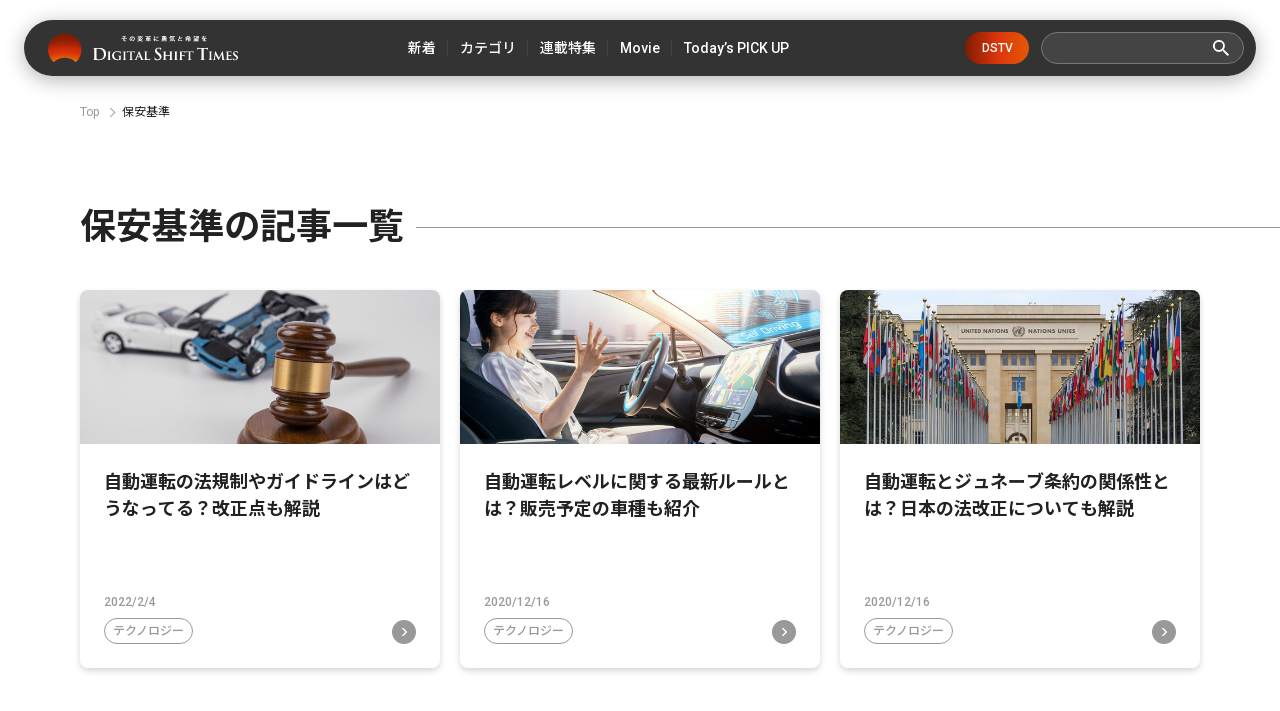

--- FILE ---
content_type: text/html; charset=utf-8
request_url: https://digital-shift.jp/tags/%E4%BF%9D%E5%AE%89%E5%9F%BA%E6%BA%96
body_size: 7754
content:












    <!doctype html>
    <html>
    <head>
        <!-- Google Tag Manager -->
<script>(function(w,d,s,l,i){w[l]=w[l]||[];w[l].push({'gtm.start':
new Date().getTime(),event:'gtm.js'});var f=d.getElementsByTagName(s)[0],
j=d.createElement(s),dl=l!='dataLayer'?'&l='+l:'';j.async=true;j.src=
'https://www.googletagmanager.com/gtm.js?id='+i+dl;f.parentNode.insertBefore(j,f);
})(window,document,'script','dataLayer','GTM-W6DQM8P');</script>
<!-- End Google Tag Manager -->




        <meta http-equiv="X-UA-Compatible" content="IE=edge">
        <meta charset="UTF-8">
        <meta name="viewport" content="width=device-width, initial-scale=1.0, user-scalable=0">
        <title>保安基準 - Digital Shift Times（デジタル シフト タイムズ） その変革に勇気と希望を</title>
        
        <link href="https://cdn.clipkit.co/tenants/591/sites/favicons/000/000/001/square/af4c322c-79fc-4c0a-9e52-e8421203f718.png?1558518639" rel="shortcut icon" type="image/vnd.microsoft.icon">
        <link rel="apple-touch-icon" href="https://cdn.clipkit.co/tenants/591/sites/touch_icons/000/000/001/square/4e36e2c1-d5f8-4bef-ae00-4b5fa44b039a.png?1559557236">
        <link rel="preconnect" href="https://fonts.googleapis.com">
        <link rel="preconnect" href="https://fonts.gstatic.com" crossorigin>
        <link href="https://fonts.googleapis.com/css2?family=Noto+Sans+JP:wght@400;500;700&family=Roboto:wght@400;500;700&family=Akshar:wght@400;600&display=swap" rel="stylesheet">
        <link href="https://cdn.clipkit.co/tenants/591/resources/assets/000/000/542/original/slick-theme.css?1685606679" rel="stylesheet">
        <link href="https://cdn.clipkit.co/tenants/591/resources/assets/000/000/543/original/slick.css?1685606679" rel="stylesheet">
        
        <link rel="stylesheet" media="screen" href="https://cdn.clipkit.co/clipkit/stylesheets/application-1.0.css">
        <link href="https://cdn.clipkit.co/tenants/591/resources/assets/000/000/502/original/style.css?1718807831" rel="stylesheet">
        
        <script src="https://cdn.clipkit.co/tenants/591/resources/assets/000/000/534/original/jquery.min.js?1685606678"></script>

        <!--default-->
        <link rel="stylesheet" href="//maxcdn.bootstrapcdn.com/font-awesome/4.6.3/css/font-awesome.min.css">
        
        <!-- cookie.js  -->
        <script src="https://cdnjs.cloudflare.com/ajax/libs/jquery-cookie/1.4.1/jquery.cookie.js"></script>
        <!-- Lightcase -->
        
        
        <!-- digital day -->
        <link rel="stylesheet" href="https://cdn.clipkit.co/tenants/591/resources/assets/000/000/488/original/jquery.yycountdown.css?1633049403">  
        <script src="https://cdn.clipkit.co/tenants/591/resources/assets/000/000/487/original/jquery.yycountdown.min.js?1633049403"></script>
        <!--国際化対応-->
        <script>
          function I18nDummy() {}
          I18nDummy.prototype = {
            defaultLocale : function() { return 'ja'; } ,
            locale : function() { return 'ja'; }
          }
          window.I18n = I18nDummy;
        </script>
        
        
  <link rel="canonical" href="https://digital-shift.jp/tags/%E4%BF%9D%E5%AE%89%E5%9F%BA%E6%BA%96">
  <meta name="description" content="">
  <meta name="twitter:card" content="summary_large_image">
  <meta name="twitter:domain" content="digital-shift.jp">
  <meta name="twitter:title" content="保安基準 - Digital Shift Times（デジタル シフト タイムズ） その変革に勇気と希望を">
  <meta name="twitter:image" content="https://cdn.clipkit.co/clipkit/images/medium/missing.png">
  <meta name="twitter:description" content="">
  <meta property="og:site_name" content="Digital Shift Times（デジタル シフト タイムズ） その変革に勇気と希望を">
  <meta property="og:title" content="保安基準">
  <meta property="og:description" content="">
  <meta property="og:type" content="website">
  <meta property="og:url" content="https://digital-shift.jp/tags/%E4%BF%9D%E5%AE%89%E5%9F%BA%E6%BA%96">
  <meta property="og:image" content="https://cdn.clipkit.co/clipkit/images/large/missing.png">

        <!-- headタグ内の下部に挿入されます -->

<!-- Facebook Pixel Code -->
<script>
!function(f,b,e,v,n,t,s)
{if(f.fbq)return;n=f.fbq=function(){n.callMethod?
n.callMethod.apply(n,arguments):n.queue.push(arguments)};
if(!f._fbq)f._fbq=n;n.push=n;n.loaded=!0;n.version='2.0';
n.queue=[];t=b.createElement(e);t.async=!0;
t.src=v;s=b.getElementsByTagName(e)[0];
s.parentNode.insertBefore(t,s)}(window,document,'script',
'https://connect.facebook.net/en_US/fbevents.js');
 fbq('init', '798632957314376'); 
fbq('track', 'PageView');
</script>
<noscript>
 <img height="1" width="1" 
src="https://www.facebook.com/tr?id=798632957314376&ev=PageView
&noscript=1"/>
</noscript>
<!-- End Facebook Pixel Code -->

<meta name="google-site-verification" content="1lqBs8v4TV28nGNETd2vDsdgaTUJiH21ATg2p6dWq58" />
    <meta name="csrf-param" content="authenticity_token" />
<meta name="csrf-token" content="2G4KnIWO0gpjjNy9k9bb0_beWdOjXvJGqhJbNAIEwNwTSNFlrvTpUWbI9CiRFAKXkniODvvEil01rqBpSx5CUA" /><script>window.routing_root_path = '';
window.site_name = 'media';
I18n.defaultLocale = 'ja';
I18n.locale = 'ja';</script></head>
	
    <body>
        <!-- bodyタグ内の上部に挿入されます -->

<!-- Google Tag Manager (noscript) -->
<noscript><iframe src="https://www.googletagmanager.com/ns.html?id=GTM-W6DQM8P"
height="0" width="0" style="display:none;visibility:hidden"></iframe></noscript>
<!-- End Google Tag Manager (noscript) -->

<!-- Vタグ -->
<script src="https://cdn.vdist.link/js/vtag.advertorial.20210412.js"></script>
<script>
 VTag.initTracker('Qysv0N4VRcKq4WMTl0IZ7A', 'd8af331f-7a82-4645-af82-fab3bd16b8be')
</script>

        <header class="l_header">
	<div class="inner flex">
	  
		  <div class="_logo"><a class="flex" href="/">
  			<img src="https://cdn.clipkit.co/tenants/591/resources/assets/000/000/531/original/logo.svg?1685606677" alt="Digital Shift Times（デジタル シフト タイムズ） その変革に勇気と希望を">
  		</a></div>
    
		<ul class="flex _nav">
			<li><a href="https://digital-shift.jp/pick-up"><span>新着</span></a></li>
			<li class="_parent_menu">
				<a><span>カテゴリ</span></a>
				<nav class="_child_menu">
					<ul class="flex">
						<li><a href="https://digital-shift.jp/dx_management">DX経営</a></li>
						<li><a href="https://digital-shift.jp/dx_introduction">DX入門</a></li>
						<li><a href="https://digital-shift.jp/culture">カルチャー</a></li>
						<li><a href="https://digital-shift.jp/technology">テクノロジー</a></li>
						<li><a href="https://digital-shift.jp/ai">AI</a></li>
						<li><a href="https://digital-shift.jp/platformer">プラットフォーマー</a></li>
					</ul>
				</nav>
			</li>
			<li><a href="https://digital-shift.jp/series"><span>連載特集</span></a></li>
			<li class="_parent_menu">
				<a><span>Movie</span></a>
				<nav class="_child_menu">
					<ul class="flex">
						<li><a href="https://digital-shift.jp/dstv">DSTV</a></li>
						<li><a href="https://digital-shift.jp/experience-report">体験レポート</a></li>
					</ul>
				</nav>
			</li>
			<li><a href="https://digital-shift.jp/flash_news"><span>Today’s PICK UP</span></a></li>
		</ul>
		<a class="_btn_dstv" href="https://digital-shift.jp/dstv">DSTV</a>
		<div class="prt_search">
			<form action="/search" role="search">
				<div class="_search flex">
					<input type="text" id="nav-keyword-search" name="q" value="" autocomplete="off">
					<button class="flex" type="submit"><img src="https://cdn.clipkit.co/tenants/591/resources/assets/000/000/521/original/ico_search.svg?1685606676"></button>
				</div>
			</form>
		</div>
		<i class="btn_menu_open"></i>
	</div>
</header>

<div class="forSp">
	<nav class="l_modal_menu" style="display: none;">
		<div class="inner">
			<div class="prt_search">
				<form action="/search" role="search">
					<div class="_search flex">
						<input type="text" id="nav-keyword-search" name="q" value="" autocomplete="off">
						<button class="flex" type="submit"><img src="https://cdn.clipkit.co/tenants/591/resources/assets/000/000/521/original/ico_search.svg?1685606676"></button>
					</div>
				</form>
			</div>
			<ul class="_nav">
				<li><a href="https://digital-shift.jp/pick-up"><span class="flex">新着</span></a></li>
				<li>
					<span class="flex _more">カテゴリ</span>
					<ul>
						<li><a href="https://digital-shift.jp/dx_management"><span class="flex">DX経営</span></a></li>
						<li><a href="https://digital-shift.jp/dx_introduction"><span class="flex">DX入門</span></a></li>
						<li><a href="https://digital-shift.jp/culture"><span class="flex">カルチャー</span></a></li>
						<li><a href="https://digital-shift.jp/technology"><span class="flex">テクノロジー</span></a></li>
						<li><a href="https://digital-shift.jp/ai"><span class="flex">AI</span></a></li>
						<li><a href="https://digital-shift.jp/platformer"><span class="flex">プラットフォーマー</span></a></li>
					</ul>
				</li>
				<li><a href="https://digital-shift.jp/series"><span class="flex">連載特集</span></a></li>
				<li>
					<span class="flex _more">Movie</span>
					<ul>
						<li><a href="https://digital-shift.jp/dstv"><span class="flex">DSTV</span></a></li>
						<li><a href="https://digital-shift.jp/experience-report"><span class="flex">体験レポート</span></a></li>
					</ul>
				</li>
				<li><a href="https://digital-shift.jp/flash_news"><span class="flex">Today’s PICK UP</span></a></li>
			</ul>
			<a class="_btn_dstv" href="https://digital-shift.jp/dstv">DSTV</a>
			<ul class="_sns flex">
				<li><a href="https://www.facebook.com/Digital.Shift.Times/" target="_blank"><img src="https://cdn.clipkit.co/tenants/591/resources/assets/000/000/525/original/ico_sns_fb_wt.svg?1685606677"></a></li>
				<li><a href="https://twitter.com/DST_edit" target="_blank"><img src="https://cdn.clipkit.co/tenants/591/resources/assets/000/000/529/original/ico_sns_tw_wt.svg?1685606677"></a></li>
				<li><a href="https://www.youtube.com/@Digital-Shift-Times/featured" target="_blank"><img src="https://cdn.clipkit.co/tenants/591/resources/assets/000/000/530/original/ico_sns_youtube_wt.svg?1685606677"></a></li>
			<li><a href="https://www.tiktok.com/@digitalshifttimes_ch?is_from_webapp=1&sender_device=pc" target="_blank"><img src="https://cdn.clipkit.co/tenants/591/resources/assets/000/000/527/original/ico_sns_tiktok_wt.svg?1685606677"></a></li>
			</ul>
		</div>
	</nav>
</div>



<div class="l_wrapper">
  

  




<nav class="l_breadcrumb">
  <div class="inner">
    <ul class="flex">
      
        <li class="flex" itemprop="itemListElement" itemscope itemtype="http://schema.org/ListItem">
          
          
          
          <a itemprop="item" href="/">
            <span itemprop="name">
              
                Top
              
            </span>
          </a>
          <meta itemprop="position" content="1">
          
          
        </li>
        
      
      <li class="flex" itemprop="itemListElement" itemscope itemtype="http://schema.org/ListItem">
        <strong itemprop="name">保安基準</strong>
        <meta itemprop="position" content="2">
      </li>
    </ul>
  </div>
</nav>



        



<section class="l_list_article">
	<div class="inner">
		<div class="prt_ttl_h_ flex">
			<h1 class="_ttl">保安基準の記事一覧</h1>
			<span></span>
		</div>
		
		
		  <div class="prt_list_article flex">
        
           


	<div class="item_list_article" id="article_1">
		<a href="/flash_news/s_201216_23">
			<div class="_photo">
				<figure>
				  
				    <img src="https://cdn.clipkit.co/tenants/591/articles/images/000/002/079/medium/e8cdf44b-0f63-4eca-8e11-7530fd49002e.jpg?1607596847" alt="自動運転の法規制やガイドラインはどうなってる？改正点も解説">
				  
				</figure>
			</div>
			<p class="t1">自動運転の法規制やガイドラインはどうなってる？改正点も解説</p>
		</a>
		<div class="_data flex">
			<div class="_info">
				<p class="_date">2022/2/4</p>
				
				<a class="_cat" href="https://digital-shift.jp/technology">テクノロジー</a>
				
			</div>
			<i class="_more"></i>
		</div>
	</div>



        
           


	<div class="item_list_article" id="article_2">
		<a href="/flash_news/s_201216_25">
			<div class="_photo">
				<figure>
				  
				    <img src="https://cdn.clipkit.co/tenants/591/articles/images/000/002/081/medium/2bdc9325-7fc0-4707-bd78-268ce9f5a42d.jpg?1607621848" alt="自動運転レベルに関する最新ルールとは？販売予定の車種も紹介">
				  
				</figure>
			</div>
			<p class="t1">自動運転レベルに関する最新ルールとは？販売予定の車種も紹介</p>
		</a>
		<div class="_data flex">
			<div class="_info">
				<p class="_date">2020/12/16</p>
				
				<a class="_cat" href="https://digital-shift.jp/technology">テクノロジー</a>
				
			</div>
			<i class="_more"></i>
		</div>
	</div>



        
           


	<div class="item_list_article" id="article_3">
		<a href="/flash_news/s_201216_24">
			<div class="_photo">
				<figure>
				  
				    <img src="https://cdn.clipkit.co/tenants/591/articles/images/000/002/080/medium/09cdf226-f1f6-4e10-9110-3f26483e58eb.jpg?1607613988" alt="自動運転とジュネーブ条約の関係性とは？日本の法改正についても解説">
				  
				</figure>
			</div>
			<p class="t1">自動運転とジュネーブ条約の関係性とは？日本の法改正についても解説</p>
		</a>
		<div class="_data flex">
			<div class="_info">
				<p class="_date">2020/12/16</p>
				
				<a class="_cat" href="https://digital-shift.jp/technology">テクノロジー</a>
				
			</div>
			<i class="_more"></i>
		</div>
	</div>



        
		  </div>
		<div class="clearfix paginate text-center"><div class="pull-right num-lines">3 件</div></div> 
	</div>
</section>





<section class="l_top_special _pg">
	<div class="inner">
		<div class="prt_ttl_h2 flex">
			<h2>Special Features</h2>
			<span>連載特集</span>
		</div>
		
		<div class="prt_special_slider">
		  
			  <div class="_item">
				  <div class="_bnr">
					  <a href="/digitalshift_strategy">
						  <img src="https://cdn.clipkit.co/tenants/591/collection_item_images/images/000/000/016/original/efd730ec-3800-4e38-8a03-927dff2ee764.png?1646791193" alt="世界最先端のデジタルシフト戦略">
					  </a>
				  </div>
			  </div>
			
			  <div class="_item">
				  <div class="_bnr">
					  <a href="/grow_disparity">
						  <img src="https://cdn.clipkit.co/tenants/591/collection_item_images/images/000/000/019/original/4e5dbdac-3428-484b-be98-e251d609d9e7.jpg?1685608109" alt="DX格差拡大中">
					  </a>
				  </div>
			  </div>
			
			  <div class="_item">
				  <div class="_bnr">
					  <a href="/reading_from_ipo">
						  <img src="https://cdn.clipkit.co/tenants/591/collection_item_images/images/000/000/020/original/43107476-ad3f-440c-9e20-3c4c66bfcec0.jpg?1685608185" alt="IPOから読み解く、デジタルシフト">
					  </a>
				  </div>
			  </div>
			
			  <div class="_item">
				  <div class="_bnr">
					  <a href="/challengers">
						  <img src="https://cdn.clipkit.co/tenants/591/collection_item_images/images/000/000/018/original/6deaf42a-f914-45e2-b7d5-efa4d6e8eb03.jpg?1681478230" alt="DIGITAL SHIFT TIMES FOR CHALLENGERS">
					  </a>
				  </div>
			  </div>
			
			  <div class="_item">
				  <div class="_bnr">
					  <a href="/dss2021-report">
						  <img src="https://cdn.clipkit.co/tenants/591/collection_item_images/images/000/000/014/original/a4d30878-ef63-4319-9c17-faeb365a02b5.png?1621990847" alt="イベントレポート From DIGITAL SHIFT SUMMIT 2021">
					  </a>
				  </div>
			  </div>
			
			  <div class="_item">
				  <div class="_bnr">
					  <a href="/society5.0">
						  <img src="https://cdn.clipkit.co/tenants/591/collection_item_images/images/000/000/004/original/07ce900d-9c23-4043-b4f1-e0a96d694e13.png?1615520242" alt="Society5.0 超スマート社会">
					  </a>
				  </div>
			  </div>
			
			  <div class="_item">
				  <div class="_bnr">
					  <a href="/unicorn">
						  <img src="https://cdn.clipkit.co/tenants/591/collection_item_images/images/000/000/005/original/2e3e32fe-5027-4176-ad3d-1626c8a47295.png?1615520255" alt="ユニコーンウォッチ">
					  </a>
				  </div>
			  </div>
			
			  <div class="_item">
				  <div class="_bnr">
					  <a href="/self-driving">
						  <img src="https://cdn.clipkit.co/tenants/591/collection_item_images/images/000/000/006/original/fa8d1732-5e60-42af-bc8b-e1bbc5afc851.png?1615520269" alt="これからモビリティはどう変わるのか？自動運転ラボ">
					  </a>
				  </div>
			  </div>
			
			  <div class="_item">
				  <div class="_bnr">
					  <a href="/privtech">
						  <img src="https://cdn.clipkit.co/tenants/591/collection_item_images/images/000/000/007/original/8123cc2e-47d7-42d3-99d4-00b65640be97.png?1615520298" alt="PrivTech - プライブテック -">
					  </a>
				  </div>
			  </div>
			
			  <div class="_item">
				  <div class="_bnr">
					  <a href="/cec">
						  <img src="https://cdn.clipkit.co/tenants/591/collection_item_images/images/000/000/008/original/f21bb2dd-5b1d-4007-b171-5fa50421b145.png?1615520312" alt="Customer Engagement Conference">
					  </a>
				  </div>
			  </div>
			
		</div>
		
		
		  <a class="item_btn_sm " href="https://digital-shift.jp/series">See More</a>
		
	</div>
</section>









<section class="l_top_popular _pg">
	<div class="inner">
		<div class="prt_ttl_h2 flex">
			<h2>Popular Posts</h2>
			<span>人気記事</span>
		</div>
		<ul class="_tab flex">
			<li><a class="select">月間</a></li>
			<li><a>総合</a></li>
		</ul>
		<div class="prt_box_popular">
		  
		  
			<div class="prt_popular_slider" id="prt_popular_slider_monthly">
			  
			    
			    
				    <div class="_item">
					     


	<div class="item_list_article" id="article_1">
		<a href="/startup_technology/200805">
			<div class="_photo">
				<figure>
				  
				    <img src="https://cdn.clipkit.co/tenants/591/articles/images/000/001/163/medium/824626c0-bb81-495a-9eff-552d5e7b75f4.png?1596599916" alt="美容室の鏡がスマートデバイスに！ミラーロイド社の最新loTミラーを体験してみた。">
				  
				</figure>
			</div>
			<p class="t1">美容室の鏡がスマートデバイスに！ミラーロイド社の最新loTミラーを体験してみた。</p>
		</a>
		<div class="_data flex">
			<div class="_info">
				<p class="_date">2020/8/5</p>
				
				<a class="_cat" href="https://digital-shift.jp/technology">テクノロジー</a>
				
			</div>
			<i class="_more"></i>
		</div>
	</div>



					    
					    
				    </div>
				  
				  
        
			    
			    
				    <div class="_item">
					     


	<div class="item_list_article" id="article_2">
		<a href="/startup_technology/220524">
			<div class="_photo">
				<figure>
				  
				    <img src="https://cdn.clipkit.co/tenants/591/articles/images/000/005/457/medium/d800c8f5-e3f2-476e-8478-912bcfb139d8.png?1653310547" alt="クリエイター支援プラットフォーム「Patreon（パトレオン）」〜海外ユニコーンウォッチ #9〜">
				  
				</figure>
			</div>
			<p class="t1">クリエイター支援プラットフォーム「Patreon（パトレオン）」〜海外ユニコーンウォッチ #9〜</p>
		</a>
		<div class="_data flex">
			<div class="_info">
				<p class="_date">2022/5/24</p>
				
				<a class="_cat" href="https://digital-shift.jp/platformer">プラットフォーマー</a>
				
			</div>
			<i class="_more"></i>
		</div>
	</div>



					    
					    
				    </div>
				  
				  
        
			    
			    
				    <div class="_item">
					     


	<div class="item_list_article" id="article_3">
		<a href="/china/220202">
			<div class="_photo">
				<figure>
				  
				    <img src="https://cdn.clipkit.co/tenants/591/articles/images/000/004/778/medium/6030ccfb-95c1-4034-9c67-f4d45892ab9a.png?1643269162" alt="中国EV市場を席巻する、三大新興メーカーを徹底分析。脅威の中国EVメーカー最新事情・後編【中国デジタル企業最前線】">
				  
				</figure>
			</div>
			<p class="t1">中国EV市場を席巻する、三大新興メーカーを徹底分析。脅威の中国EVメーカー最新事情・後編【中国デジタル企業最前線】</p>
		</a>
		<div class="_data flex">
			<div class="_info">
				<p class="_date">2022/2/2</p>
				
				<a class="_cat" href="https://digital-shift.jp/technology">テクノロジー</a>
				
			</div>
			<i class="_more"></i>
		</div>
	</div>



					    
					    
				    </div>
				  
				  
        
			    
			    
				    <div class="_item">
					     


	<div class="item_list_article" id="article_4">
		<a href="/marketing/190703">
			<div class="_photo">
				<figure>
				  
				    <img src="https://cdn.clipkit.co/tenants/591/articles/images/000/000/079/medium/cf79ea78-2f49-4478-8dc5-9bb1fcc547b1.png?1562050832" alt="「店舗は初めてゲランという世界観に触れる場所」　デジタルシフト成功の秘訣は、店舗との密な連携">
				  
				</figure>
			</div>
			<p class="t1">「店舗は初めてゲランという世界観に触れる場所」　デジタルシフト成功の秘訣は、店舗との密な連携</p>
		</a>
		<div class="_data flex">
			<div class="_info">
				<p class="_date">2019/7/3</p>
				
				<a class="_cat" href="https://digital-shift.jp/technology">テクノロジー</a>
				
			</div>
			<i class="_more"></i>
		</div>
	</div>



					    
					    
				    </div>
				  
				  
        
			    
			    
				    <div class="_item">
					     


	<div class="item_list_article" id="article_5">
		<a href="/platformer/230713">
			<div class="_photo">
				<figure>
				  
				    <img src="https://cdn.clipkit.co/tenants/591/articles/images/000/007/660/medium/96c7449c-4005-4139-b5f2-9c9833e50cee.jpg?1689063880" alt="金利4%超の「アップル銀行」が日本に上陸したら。影響を受ける企業・業種は？">
				  
				</figure>
			</div>
			<p class="t1">金利4%超の「アップル銀行」が日本に上陸したら。影響を受ける企業・業種は？</p>
		</a>
		<div class="_data flex">
			<div class="_info">
				<p class="_date">2023/7/13</p>
				
				<a class="_cat" href="https://digital-shift.jp/platformer">プラットフォーマー</a>
				
			</div>
			<i class="_more"></i>
		</div>
	</div>



					    
					    
				    </div>
				  
				  
            
			</div>
		</div>
		<div class="prt_box_popular _vanish">
		  
		  
			<div class="prt_popular_slider" id="prt_popular_slider_all">
			  
          
          
				    <div class="_item">
					     


	<div class="item_list_article" id="article_1">
		<a href="/startup_technology/MZ200224">
			<div class="_photo">
				<figure>
				  
				    <img src="https://cdn.clipkit.co/tenants/591/articles/images/000/000/357/medium/df71801e-b83e-4e5d-888b-0cd7781e3fb3.png?1582192152" alt="ただの激安通販アプリじゃない。AmazonにもマネできないWishの戦略 ～デジタルシフト未来マガジン〜">
				  
				</figure>
			</div>
			<p class="t1">ただの激安通販アプリじゃない。AmazonにもマネできないWishの戦略 ～デジタルシフト未来マガジン〜</p>
		</a>
		<div class="_data flex">
			<div class="_info">
				<p class="_date">2020/2/25</p>
				
				<a class="_cat" href="https://digital-shift.jp/platformer">プラットフォーマー</a>
				
			</div>
			<i class="_more"></i>
		</div>
	</div>



					    
					    
				    </div>
				  
				  
				
          
          
				    <div class="_item">
					     


	<div class="item_list_article" id="article_2">
		<a href="/china/220202">
			<div class="_photo">
				<figure>
				  
				    <img src="https://cdn.clipkit.co/tenants/591/articles/images/000/004/778/medium/6030ccfb-95c1-4034-9c67-f4d45892ab9a.png?1643269162" alt="中国EV市場を席巻する、三大新興メーカーを徹底分析。脅威の中国EVメーカー最新事情・後編【中国デジタル企業最前線】">
				  
				</figure>
			</div>
			<p class="t1">中国EV市場を席巻する、三大新興メーカーを徹底分析。脅威の中国EVメーカー最新事情・後編【中国デジタル企業最前線】</p>
		</a>
		<div class="_data flex">
			<div class="_info">
				<p class="_date">2022/2/2</p>
				
				<a class="_cat" href="https://digital-shift.jp/technology">テクノロジー</a>
				
			</div>
			<i class="_more"></i>
		</div>
	</div>



					    
					    
				    </div>
				  
				  
				
          
          
				    <div class="_item">
					     


	<div class="item_list_article" id="article_3">
		<a href="/platformer/230713">
			<div class="_photo">
				<figure>
				  
				    <img src="https://cdn.clipkit.co/tenants/591/articles/images/000/007/660/medium/96c7449c-4005-4139-b5f2-9c9833e50cee.jpg?1689063880" alt="金利4%超の「アップル銀行」が日本に上陸したら。影響を受ける企業・業種は？">
				  
				</figure>
			</div>
			<p class="t1">金利4%超の「アップル銀行」が日本に上陸したら。影響を受ける企業・業種は？</p>
		</a>
		<div class="_data flex">
			<div class="_info">
				<p class="_date">2023/7/13</p>
				
				<a class="_cat" href="https://digital-shift.jp/platformer">プラットフォーマー</a>
				
			</div>
			<i class="_more"></i>
		</div>
	</div>



					    
					    
				    </div>
				  
				  
				
          
          
				    <div class="_item">
					     


	<div class="item_list_article" id="article_4">
		<a href="/startup_technology/210512">
			<div class="_photo">
				<figure>
				  
				    <img src="https://cdn.clipkit.co/tenants/591/articles/images/000/003/140/medium/8a5e9c82-d097-4cb0-b1f2-bb6c6a528bf2.png?1619595796" alt="「8割以上の精度で、赤ちゃんが泣く理由が判明」CES2021イノベーションアワード受賞。注目の日本発ベビーテック企業とは">
				  
				</figure>
			</div>
			<p class="t1">「8割以上の精度で、赤ちゃんが泣く理由が判明」CES2021イノベーションアワード受賞。注目の日本発ベビーテック企業とは</p>
		</a>
		<div class="_data flex">
			<div class="_info">
				<p class="_date">2021/5/12</p>
				
				<a class="_cat" href="https://digital-shift.jp/technology">テクノロジー</a>
				
			</div>
			<i class="_more"></i>
		</div>
	</div>



					    
					    
				    </div>
				  
				  
				
          
          
				    <div class="_item">
					     


	<div class="item_list_article" id="article_5">
		<a href="/startup_technology/210215">
			<div class="_photo">
				<figure>
				  
				    <img src="https://cdn.clipkit.co/tenants/591/articles/images/000/002/531/medium/19261912-20b0-4cf9-ad7d-eb97c16efd55.png?1612776512" alt="世界のMaaS先進事例7選。鉄道・バス・タクシーなど交通手段を統合したサブスクモデルも！">
				  
				</figure>
			</div>
			<p class="t1">世界のMaaS先進事例7選。鉄道・バス・タクシーなど交通手段を統合したサブスクモデルも！</p>
		</a>
		<div class="_data flex">
			<div class="_info">
				<p class="_date">2021/2/15</p>
				
				<a class="_cat" href="https://digital-shift.jp/technology">テクノロジー</a>
				
			</div>
			<i class="_more"></i>
		</div>
	</div>



					    
					    
				    </div>
				  
				  
				    
			</div>
		</div>
		<a class="item_btn_sm" href="https://digital-shift.jp/popular-articles">See More</a>
	</div>
</section>





        </div>

<footer class="l_footer">
	<div class="inner">
		<a class="_logo" href="/"><img src="https://cdn.clipkit.co/tenants/591/resources/assets/000/000/531/original/logo.svg?1685606677" alt="Digital Shift Times（デジタル シフト タイムズ） その変革に勇気と希望を"></a>
		<ul class="_sns flex">
			<li><a href="https://twitter.com/DST_edit" target="_blank"><img src="https://cdn.clipkit.co/tenants/591/resources/assets/000/000/529/original/ico_sns_tw_wt.svg?1685606677"></a></li>
			<li><a href="https://www.facebook.com/Digital.Shift.Times/" target="_blank"><img src="https://cdn.clipkit.co/tenants/591/resources/assets/000/000/525/original/ico_sns_fb_wt.svg?1685606677"></a></li>
			<li><a href="https://www.youtube.com/@Digital-Shift-Times/featured" target="_blank"><img src="https://cdn.clipkit.co/tenants/591/resources/assets/000/000/530/original/ico_sns_youtube_wt.svg?1685606677"></a></li>
			<li><a href="https://www.tiktok.com/@digitalshifttimes_ch?is_from_webapp=1&sender_device=pc" target="_blank"><img src="https://cdn.clipkit.co/tenants/591/resources/assets/000/000/527/original/ico_sns_tiktok_wt.svg?1685606677"></a></li>
		</ul>
		<ul class="flex _nav">
			<li><a href="/about_digital-shift-times">デジタルシフトタイムズとは</a></li>
			<li><a href="/startup_technology/about_digital-shift">デジタルシフトとは</a></li>
			<li><a href="/company">運営会社</a></li>
			<li><a href="https://digital-holdings.co.jp/contact_dst" target="_blank">お問い合わせ</a></li>
			<li><a href="https://digital-holdings.co.jp/privacy" target="_blank">プライバシーポリシー</a></li>
			<li><a href="/ad-terms">広告掲載</a></li>
			<li><a href="/terms">利用規約</a></li>
		</ul>
		<p class="_copy">&copy; Digital Shift Times. All Rights Reserved.</p>
	</div>
</footer>

        <script src="https://cdn.clipkit.co/tenants/591/resources/assets/000/000/544/original/slick.min.js?1685606680"></script>
        <script src="https://cdn.clipkit.co/tenants/591/resources/assets/000/000/532/original/common.js?1685606677"></script>
        

        <!-- リニューアル以前からのtag -->
        <script>
          $(document).ready( function () {
              var domain = location.href.match(/^http?(s)?(:\/\/[a-zA-Z0-9-.:]+)/i)[0];
              $('a[href^=http]').not('[href*="'+domain+'"]').attr('target','_blank');
           
              // ドメイン名の取得はlocationプロパティでも取得することができます。
              // 正規表現で取得した例
              console.log(domain);
           
              // locationプロパティを使用する場合
              console.log(location.hostname);
           
              // locationプロパティPort番号を含む場合
              console.log(location.host);
          })
        </script> 

        <!-- ADPLAN tag-->

<script type="text/javascript">
/**
 * ADPLAN v7 Page View Tag
 * Opt, Inc. All rights reserved.
 */
if (!window._adp) { window._adp = []; }
window._adp.push({
  emailOrUserIdForMatching: null, // クロスデバイス用のメールアドレスまたは会員ID
  title: null, // イベント発生ページのページタイトル（設定しない場合自動取得）
  locationUrl: null, // イベント発生ページのURL（設定しない場合自動取得）
  pvDetail: {}, // 任意のパラメータ
  specificParameters: {
    identifier: null // ユーザー識別子
  },
  s: "ws",
  a: "252",
  u: "https://a252.tracker.adplan7.com/ws/v/j/252",
  db: "https://a252.tracker.adplan7.com/db/pb/252",
  d: "https://a252.tracker.adplan7.com/",
  cd: ["digital-shift.jp"]
});
(function(t) {
  var i = document.createElement(t), s;
  i.type = "text/javascript";
  i.src = "https://widget.adplan7.com/s/1.0/ws.js";
  i.charset = "UTF-8";
  i.async = true;
  s = document.getElementsByTagName(t)[0];
  s.parentNode.insertBefore(i, s);
})("script");
</script>


    <script src="//cdn.clipkit.co/clipkit_assets/beacon-414f23f8ff2b763f9a6861cc093f7ad22529a6ba44cd8cf474410fb416eaa182.js" async="async" id="clipkit-beacon" data-page-type="tag" data-page-id="707" data-domain="digital-shift.jp" data-url="/tags/%E4%BF%9D%E5%AE%89%E5%9F%BA%E6%BA%96" data-href="https://digital-shift.jp/media/beacon"></script><script async="async" data-label="saas" src="//b.clipkit.co/"></script>

<!--Clipkit(R) v14.23.1-20260121 Copyright (C) 2026 VECTOR Inc.-->

</body>
</html>





--- FILE ---
content_type: text/css
request_url: https://cdn.clipkit.co/tenants/591/resources/assets/000/000/502/original/style.css?1718807831
body_size: 12180
content:
*{-webkit-text-size-adjust:100%;min-width:0;min-height:0}html{margin:0;padding:0;font-size:62.5%}body{font-family:'Roboto', 'Noto Sans JP', sans-serif;font-size:1.5rem;line-height:1.0em;letter-spacing:0;color:#222;background:#fff;margin:0;padding:0;position:relative;word-wrap:break-word;-webkit-font-smoothing:antialiased;-moz-osx-font-smoothing:grayscale;font-smoothing:antialiased}h1{line-height:1.0em;font-weight:400;margin:0;padding:0}h2{line-height:1.0em;font-weight:400;margin:0;padding:0}h3{line-height:1.0em;font-weight:400;margin:0;padding:0}h4{line-height:1.0em;font-weight:400;margin:0;padding:0}h5{line-height:1.0em;font-weight:400;margin:0;padding:0}h6{line-height:1.0em;font-weight:400;margin:0;padding:0}p{line-height:1.0em;font-weight:400;margin:0;padding:0}a{line-height:1.0em;font-weight:400;margin:0;padding:0;text-decoration:none;transition:.4s}a:hover{text-decoration:none}a:hover img{opacity:1.0;_filter:alpha(opacity=100)}a img{border:none}a[target="_blank"]:after{display:none !important}a[target="_blank"]:hover,a[target="_blank"]:focus{text-decoration:none}a:focus,button:focus{outline:0}ul{line-height:1.0em;font-weight:400;margin:0;padding:0}li{line-height:1.0em;font-weight:400;margin:0;padding:0;list-style-type:none;list-style-position:outside}ol{line-height:1.0em;font-weight:400;margin:0;padding:0}dl{line-height:1.0em;font-weight:400;margin:0;padding:0}dt{line-height:1.0em;font-weight:400;margin:0;padding:0}dd{line-height:1.0em;font-weight:400;margin:0;padding:0}table{line-height:1.0em;font-weight:400;margin:0;padding:0;border-collapse:collapse}tr{line-height:1.0em;font-weight:400;margin:0;padding:0}th{line-height:1.0em;font-weight:400;margin:0;padding:0}td{line-height:1.0em;font-weight:400;margin:0;padding:0}b{line-height:1.0em;font-weight:400;margin:0;padding:0;font-weight:700}span{line-height:1.0em;font-weight:400;margin:0;padding:0}strong{line-height:1.0em;font-weight:400;margin:0;padding:0;font-weight:700}img{vertical-align:bottom;max-width:100%;height:auto}figure{display:block;margin:0}:focus{outline:none}.forSp{display:none}.inner{width:100%;max-width:1160px;padding:0 20px;margin:0 auto;box-sizing:border-box;position:relative}.flex{display:flex;align-items:center}.l_wrapper{padding-top:100px}.prt_ttl_h2{margin-bottom:40px}.prt_ttl_h2 h2{font-size:5.2rem;font-weight:700;line-height:1.3em;border-bottom:0}.prt_ttl_h2 span{font-size:1.4rem;font-weight:700;line-height:1.7em;letter-spacing:.5em;margin:10px 0 0 24px;display:block;flex:1}.prt_ttl_h2 span:after{content:'';display:block;width:200%;height:1px;background:#999;margin-top:5px}.prt_list_article{align-items:flex-start;flex-wrap:wrap}.prt_list_article .item_list_article{width:calc((100% - 40px) / 3);margin:0 20px 24px 0}.prt_list_article .item_list_article:nth-of-type(3n){margin-right:0}.prt_list_article .item_list_banner{width:calc((100% - 40px) / 3);margin:0 20px 24px 0;border-radius:8px;background:#fff;box-shadow:0 3px 6px rgba(0,0,0,0.16);overflow:hidden;transition:.4s}.prt_list_article .item_list_banner:nth-of-type(3n){margin-right:0}.prt_list_article .item_list_banner:hover{box-shadow:0 3px 30px rgba(0,0,0,0.16);opacity:.7}.item_list_article{border-radius:8px;background:#fff;box-shadow:0 3px 6px rgba(0,0,0,0.16);overflow:hidden;transition:.4s}.item_list_article a ._photo figure{width:100%;padding-top:42.777%;position:relative;overflow:hidden;display:block;transition:.4s}.item_list_article a ._photo figure img{display:block;width:100%;height:100%;position:absolute;top:50%;left:50%;transform:translate(-50%, -50%);object-fit:cover}.item_list_article a p{color:#222;font-size:1.8rem;font-weight:700;line-height:1.555em;height:112px;margin:24px 24px 16px 24px;display:-webkit-box;-webkit-box-orient:vertical;text-overflow:ellipsis;-webkit-line-clamp:4;overflow:hidden;transition:.4s}.item_list_article a:hover ._photo figure{opacity:.7}.item_list_article a:hover p{color:#E65802}.item_list_article a:hover+._data ._more{background:url(https://cdn.clipkit.co/tenants/591/resources/assets/000/000/516/original/ico_more_hover.svg?1685606675) center center/contain no-repeat}.item_list_article ._data{align-items:flex-end;padding:0 24px 24px 24px}.item_list_article ._data ._info{flex:1}.item_list_article ._data ._info ._date{font-size:1.2rem;font-weight:500;color:#999;margin-bottom:10px}.item_list_article ._data ._info ._cat{display:inline-block;font-size:1.2rem;font-weight:500;color:#999;border:1px solid #999;border-radius:13px;padding:6px 8px;transition:.4s}.item_list_article ._data ._info ._cat:hover{color:#222;border:1px solid #222;background:rgba(230,230,230,0.5)}.item_list_article ._data ._more{display:block;width:24px;height:24px;background:url(https://cdn.clipkit.co/tenants/591/resources/assets/000/000/515/original/ico_more.svg?1685606675) center center/contain no-repeat;transition:.4s}.item_list_article:hover{box-shadow:0 3px 30px rgba(0,0,0,0.16)}.item_btn_sm{display:block;margin:0 auto;font-size:1.6rem;font-weight:700;line-height:1.5em;color:#fff;background:#222;text-align:center;max-width:360px;padding:16px 0;border-radius:28px;box-sizing:border-box;box-shadow:0 4px 6px rgba(0,0,0,0.24);position:relative}.item_btn_sm:after{content:'';display:block;width:7px;height:7px;border-top:2px solid #fff;border-right:2px solid #fff;transform:translateY(-50%) rotate(45deg);position:absolute;top:50%;right:30px;transition:.4s;box-sizing:content-box}.item_btn_sm:hover{color:#fff;background:linear-gradient(90deg, #821c00 0%, #db350e 50.74%, #e65802 100%);box-shadow:0 8px 20px rgba(0,0,0,0.2)}.item_btn_sm:hover:after{right:22px}a.item_btn_sm[target="_blank"]:after{display:block !important;content:"";margin:0}.item_btn_sm._white{color:#222;background:#fff}.item_btn_sm._white:after{border-top:2px solid #222;border-right:2px solid #222}.item_btn_sm._white:hover{color:#fff;background:linear-gradient(90deg, #821c00 0%, #db350e 50.74%, #e65802 100%)}.item_btn_sm._white:hover:after{border-top:2px solid #fff;border-right:2px solid #fff}.l_header{width:calc(100% - 40px);max-width:1232px;position:fixed;top:20px;left:50%;transform:translate(-50%, 0);z-index:100}.l_header .inner{max-width:none;height:56px;padding:0 12px 0 24px;border-radius:28px;background:transparent;box-shadow:0 4px 20px rgba(0,0,0,0.3);backdrop-filter:blur(9.8650302887px);--webkit-backdrop-filter: blur(9.865030288696289px);background:rgba(0,0,0,0.8)}.l_header ._logo a{width:190px}.l_header ._logo a img{display:block;width:100%}.l_header ul._nav{margin-left:auto;white-space:nowrap}.l_header ul._nav li:last-child a span:after{display:none}.l_header ul._nav li a{color:#fff}.l_header ul._nav li a:hover{color:#E65802}.l_header ul._nav li a span{font-size:1.4rem;font-weight:500;line-height:56px;display:block;padding:0 12px;cursor:pointer;position:relative}.l_header ul._nav li a span:after{content:'';display:block;width:1px;height:17px;background:#444;position:absolute;top:50%;right:0;transform:translate(0, -50%)}.l_header ul._nav li._parent_menu ._child_menu{border-radius:0 0 20px 20px;background:#444;box-shadow:0 4px 20px rgba(0,0,0,0.16);border-top:1px solid #E65802;width:100%;width:calc(100% - 70px);max-width:1161px;padding:11px 0 12px;box-sizing:border-box;position:absolute;top:100%;left:50%;transform:translate(-50%, 0);visibility:hidden;opacity:0;transition:.4s}.l_header ul._nav li._parent_menu ._child_menu ul{justify-content:center}.l_header ul._nav li._parent_menu ._child_menu ul li{border-right:1px solid #666}.l_header ul._nav li._parent_menu ._child_menu ul li:last-child{border-right:none}.l_header ul._nav li._parent_menu ._child_menu ul li a{font-size:1.4rem;font-weight:500;line-height:20px;padding:0 16px}.l_header ul._nav li._parent_menu:hover ._child_menu{visibility:visible;opacity:1}.l_header ._btn_dstv{color:#fff;font-size:1.2rem;font-weight:500;display:block;width:64px;line-height:32px;text-align:center;border-radius:16px;background:linear-gradient(90deg, #821c00 0%, #db350e 50.74%, #e65802 100%);margin:0 12px 0 13.75%}.l_header ._btn_dstv:hover{background:#E65802}.l_header .btn_menu_open{display:none}.prt_search{width:203px}.prt_search ._search{background:#444;border:1px solid #767676;box-sizing:border-box;padding:0 14px;border-radius:16px}.prt_search ._search input[type=text]{appearance:none;font-family:'Roboto', 'Noto Sans JP', sans-serif;font-size:1.4rem;font-weight:500;line-height:30px;display:block;box-sizing:border-box;color:#fff;background:none;border:none;margin:0;padding:0;flex:1;max-width:none}.prt_search ._search button{appearance:none;background:none;width:16px;height:16px;line-height:unset;cursor:pointer;border:none;padding:0;margin:0}.prt_search ._search button img{width:100%}.l_footer{padding:80px 0 40px;color:#fff;background:#222;text-align:center}.l_footer .inner{max-width:1180px}.l_footer ._logo{width:250px;display:block;margin:0 auto 46px}.l_footer ._sns{justify-content:center;margin-bottom:45px}.l_footer ._sns li{margin:0 13px}.l_footer ._sns li a{display:block;width:33px;height:33px}.l_footer ._nav{justify-content:center;flex-wrap:wrap}.l_footer ._nav li{margin:10px 23px}.l_footer ._nav li a{font-size:1.4rem;font-weight:700;color:#fff;display:flex;align-items:center}.l_footer ._nav li a:after{content:'';display:block;position:relative;width:6px;height:6px;border-top:2px solid #fff;border-right:2px solid #fff;transform:rotate(45deg);margin-left:8px;box-sizing:content-box}.l_footer ._nav li a[target="_blank"]:after{display:block !important;margin:0}.l_footer ._copy{font-size:1.2rem;line-height:1.5em;margin-top:40px}.prt_kv_slider_bg{position:absolute;top:0;left:0;width:100%;height:440px;overflow:hidden}.prt_kv_slider_bg ._item{width:100%;height:440px;overflow:hidden}.prt_kv_slider_bg ._item figure{width:calc(100% + 40px);height:480px;position:relative;overflow:hidden;display:block;top:-20px;left:-20px}.prt_kv_slider_bg ._item figure img{display:block;width:100%;height:100%;position:absolute;top:50%;left:50%;transform:translate(-50%, -50%);object-fit:cover;transition:.4s;-webkit-filter:blur(19.6513004303px);filter:blur(19.6513004303px)}.l_top_kv{z-index:1;position:relative}.l_top_kv .inner{max-width:1208px}.l_top_kv .prt_kv_slider{flex:1;margin:0 8px 0 0}.l_top_kv .prt_kv_slider ._item a{width:100%;padding-top:42.777%;position:relative;overflow:hidden;display:block;border-radius:8px;background:#fff}.l_top_kv .prt_kv_slider ._item a img{display:block;width:100%;height:100%;position:absolute;top:50%;left:50%;transform:translate(-50%, -50%);object-fit:cover;transition:.4s}.l_top_kv .prt_kv_slider ._item a:hover img{opacity:.7}.l_top_kv .prt_kv_slider .slick-prev{width:30px;height:60px;z-index:1;left:12px}.l_top_kv .prt_kv_slider .slick-prev:before{content:'';display:block;opacity:1;width:30px;height:60px;background:url(https://cdn.clipkit.co/tenants/591/resources/assets/000/000/512/original/ico_kv_slide_prev.svg?1685606675) center center/contain no-repeat}.l_top_kv .prt_kv_slider .slick-next{width:30px;height:60px;z-index:1;right:12px}.l_top_kv .prt_kv_slider .slick-next:before{content:'';display:block;opacity:1;width:30px;height:60px;background:url(https://cdn.clipkit.co/tenants/591/resources/assets/000/000/511/original/ico_kv_slide_next.svg?1685606675) center center/contain no-repeat}.l_top_kv .prt_kv_slider .slick-dots{display:flex;justify-content:center;bottom:20px}.l_top_kv .prt_kv_slider .slick-dots li{display:block;width:7px;height:7px;margin:0 4px}.l_top_kv .prt_kv_slider .slick-dots li button{width:7px;height:7px;padding:0;background:#fff;border:1px solid #DDD;border-radius:50%}.l_top_kv .prt_kv_slider .slick-dots li button:before{display:none}.l_top_kv .prt_kv_slider .slick-dots li.slick-active button{background:#E65802}.l_top_kv .prt_kv_bnr{width:24%}.l_top_kv .prt_kv_bnr ._item+._item{margin-top:8px}.l_top_kv .prt_kv_bnr ._item a{width:100%;padding-top:42.777%;position:relative;overflow:hidden;display:block;border-radius:8px;background:#fff}.l_top_kv .prt_kv_bnr ._item a img{display:block;width:100%;height:100%;position:absolute;top:50%;left:50%;transform:translate(-50%, -50%);object-fit:cover;transition:.4s}.l_top_kv .prt_kv_bnr ._item a:hover img{opacity:.7}.l_top_latest{margin-top:-35px;padding:85px 0 80px;position:relative;overflow:hidden}.l_top_latest:before{content:'';display:block;background:#EEE;width:86%;height:100%;position:absolute;top:0;left:0}.l_top_latest .item_btn_sm{margin-top:16px}.l_top_special{color:#fff;padding:88px 0 80px;background:#222;position:relative;overflow:hidden}.l_top_special:before{content:'';display:block;background:url(https://cdn.clipkit.co/tenants/591/resources/assets/000/000/505/original/bg_top_special.png?1685606674) left top/17px;width:13.671%;height:100%;position:absolute;top:0;left:0}.l_top_special .prt_special_slider{margin-bottom:48px}.l_top_special .prt_special_slider .slick-list{overflow:visible;margin:0 -10px}.l_top_special .prt_special_slider ._item ._bnr{padding:0 10px}.l_top_special .prt_special_slider ._item ._bnr a{width:100%;padding-top:42.777%;position:relative;overflow:hidden;display:block;border-radius:8px;transition:.4s;box-shadow:0 3px 6px rgba(0,0,0,0.16);background:#fff}.l_top_special .prt_special_slider ._item ._bnr a img{display:block;width:100%;height:100%;position:absolute;top:50%;left:50%;transform:translate(-50%, -50%);object-fit:cover;transition:.4s}.l_top_special .prt_special_slider ._item ._bnr a:hover img{opacity:.7}.l_top_special .prt_special_slider .slick-prev{width:72px;height:72px;z-index:1;filter:drop-shadow(0 3px 6px rgba(0,0,0,0.16));left:-36px}.l_top_special .prt_special_slider .slick-prev:before{content:'';display:block;opacity:.6;width:72px;height:72px;background:url(https://cdn.clipkit.co/tenants/591/resources/assets/000/000/523/original/ico_slide_prev.svg?1685606676) center center/contain no-repeat}.l_top_special .prt_special_slider .slick-next{width:72px;height:72px;z-index:1;filter:drop-shadow(0 3px 6px rgba(0,0,0,0.16));right:-36px}.l_top_special .prt_special_slider .slick-next:before{content:'';display:block;opacity:.6;width:72px;height:72px;background:url(https://cdn.clipkit.co/tenants/591/resources/assets/000/000/522/original/ico_slide_next.svg?1685606676) center center/contain no-repeat}.l_top_special .prt_special_slider .slick-prev.slick-disabled{display:none !important}.l_top_special .prt_special_slider .slick-next.slick-disabled{display:none !important}.l_top_popular{padding:80px 0;position:relative;overflow:hidden}.l_top_popular:before{content:'';display:block;background:#EEE;width:86%;height:100%;position:absolute;top:0;right:0}.l_top_popular .prt_ttl_h2{margin-bottom:20px}.l_top_popular ul._tab{position:absolute;top:36px;right:20px;background:#999;border-radius:16px}.l_top_popular ul._tab li{width:80px}.l_top_popular ul._tab li a{display:block;color:#fff;font-size:1.4rem;font-weight:700;line-height:32px;text-align:center;cursor:pointer;border-radius:16px;transition:0s}.l_top_popular ul._tab li a:hover{color:#222}.l_top_popular ul._tab li a.select{background:#222}.l_top_popular ul._tab li a.select:hover{color:#fff}.l_top_popular .prt_box_popular._vanish{opacity:0;visibility:hidden;height:0px;overflow:hidden}.l_top_popular .prt_popular_slider{margin-bottom:0}.l_top_popular .prt_popular_slider .slick-list{overflow:visible;margin:0 -10px}.l_top_popular .prt_popular_slider ._item{padding:36px 10px 0 10px;position:relative}.l_top_popular .prt_popular_slider ._item:before{font-size:3.0rem;font-weight:900;color:#fff;text-align:center;display:block;width:72px;height:39px;box-sizing:border-box;padding-top:13px;position:absolute;top:0;left:18px;background:url(https://cdn.clipkit.co/tenants/591/resources/assets/000/000/520/original/ico_rank_num_bg.svg?1685606676) center top/contain no-repeat}.l_top_popular .prt_popular_slider ._item:nth-of-type(1):before{content:'1'}.l_top_popular .prt_popular_slider ._item:nth-of-type(2):before{content:'2'}.l_top_popular .prt_popular_slider ._item:nth-of-type(3):before{content:'3'}.l_top_popular .prt_popular_slider ._item:nth-of-type(4):before{content:'4'}.l_top_popular .prt_popular_slider ._item:nth-of-type(5):before{content:'5'}.l_top_popular .prt_popular_slider ._item:nth-of-type(6):before{content:'6'}.l_top_popular .prt_popular_slider ._item:nth-of-type(7):before{content:'7'}.l_top_popular .prt_popular_slider ._item:nth-of-type(8):before{content:'8'}.l_top_popular .prt_popular_slider ._item:nth-of-type(9):before{content:'9'}.l_top_popular .prt_popular_slider ._item:nth-of-type(10):before{content:'10'}.l_top_popular .prt_popular_slider .slick-prev{width:72px;height:72px;z-index:1;filter:drop-shadow(0 3px 6px rgba(0,0,0,0.16));left:-36px}.l_top_popular .prt_popular_slider .slick-prev:before{content:'';display:block;opacity:.6;width:72px;height:72px;background:url(https://cdn.clipkit.co/tenants/591/resources/assets/000/000/523/original/ico_slide_prev.svg?1685606676) center center/contain no-repeat}.l_top_popular .prt_popular_slider .slick-next{width:72px;height:72px;z-index:1;filter:drop-shadow(0 3px 6px rgba(0,0,0,0.16));right:-36px}.l_top_popular .prt_popular_slider .slick-next:before{content:'';display:block;opacity:.6;width:72px;height:72px;background:url(https://cdn.clipkit.co/tenants/591/resources/assets/000/000/522/original/ico_slide_next.svg?1685606676) center center/contain no-repeat}.l_top_popular .prt_popular_slider .slick-prev.slick-disabled{display:none !important}.l_top_popular .prt_popular_slider .slick-next.slick-disabled{display:none !important}.l_top_popular .item_btn_sm{margin-top:48px}.l_top_today{padding:80px 0;overflow:hidden}.prt_list_news{max-width:930px;margin:0 auto 40px}.prt_list_news .item_list_article{border-radius:0;box-shadow:none;border-bottom:1px solid #DDD;padding:16px 0}.prt_list_news .item_list_article:first-child{padding-top:0}.prt_list_news .item_list_article:hover{box-shadow:none}.prt_list_news .item_list_article a ._photo{width:25.806%;border-radius:8px;overflow:hidden}.prt_list_news .item_list_article a ._txt{flex:1;padding:0 74px 0 24px}.prt_list_news .item_list_article a ._txt p{height:56px;margin:0 0 30px 0;-webkit-line-clamp:2}.prt_list_news .item_list_article a ._txt p._date{font-size:1.2rem;font-weight:500;line-height:1em;color:#999;height:auto;margin:0}.prt_list_news .item_list_article a ._more{display:block;width:24px;height:24px;background:url(https://cdn.clipkit.co/tenants/591/resources/assets/000/000/515/original/ico_more.svg?1685606675) center center/contain no-repeat;transition:.4s}.prt_list_news .item_list_article a:hover ._more{background:url(https://cdn.clipkit.co/tenants/591/resources/assets/000/000/516/original/ico_more_hover.svg?1685606675) center center/contain no-repeat}.l_list_article{padding:80px 0 120px;overflow:hidden}.prt_ttl_h_{margin-bottom:40px}.prt_ttl_h_ ._ttl{font-size:3.6rem;font-weight:700;line-height:1.3em}.prt_ttl_h_ span{margin:0 0 0 12px;flex:1}.prt_ttl_h_ span:after{content:'';display:block;width:200%;height:1px;background:#999}.l_breadcrumb ul{flex-wrap:wrap;font-size:1.2rem}.l_breadcrumb ul li:after{content:'';display:block;width:6px;height:6px;border-top:1px solid #999;border-right:1px solid #999;transform:rotate(45deg);margin:0 8px;box-sizing:content-box}.l_breadcrumb ul li:last-child:after{display:none}.l_breadcrumb ul li a{color:#999}.l_breadcrumb ul li a:hover{color:#E65802}.l_breadcrumb ul li a span{font-weight:400;display:block;line-height:2em}.l_breadcrumb ul li strong{font-weight:400;display:block;line-height:2em}.paginate .num-lines{display:none}ul.pagination{display:flex;align-items:center;justify-content:center !important;margin:0 !important;padding:56px 0 0 0;border-radius:0;width:auto !important}ul.pagination li{width:auto !important;margin:0 20px !important;background:none;padding:0;transform:translate(0, 0) !important}ul.pagination li a{line-height:1;padding:0;background:none;border:none;font-size:2.4rem;font-weight:700;transition:all 0.3s;display:block;color:#DDD;margin:0;float:none}ul.pagination li a:hover{color:#E65802;background-color:inherit;opacity:1}ul.pagination li a:focus{color:#E65802;opacity:1}ul.pagination li span:hover{color:#E65802;opacity:1}ul.pagination li span:focus{color:#E65802;opacity:1}ul.pagination .active a{background:none;color:#222;opacity:1;cursor:default}ul.pagination .active a:hover{background:none;border:none;color:#222;opacity:1;cursor:default}ul.pagination .active a:focus{color:#222;opacity:1;cursor:default}ul.pagination .active span{color:#222;opacity:1;cursor:default}ul.pagination .active span:hover{color:#222;opacity:1;cursor:default}ul.pagination .active span:focus{color:#222;opacity:1;cursor:default}ul.pagination .disabled{display:none}ul.pagination .disabled span{display:none;cursor:not-allowed}ul.pagination .disabled span:hover{display:none;cursor:not-allowed}ul.pagination .disabled span:focus{display:none;cursor:not-allowed}ul.pagination .disabled a{display:none;cursor:not-allowed}ul.pagination .disabled a:hover{display:none;cursor:not-allowed}ul.pagination .disabled a:focus{display:none;cursor:not-allowed}ul.pagination .prev a{width:44px;height:44px;background:url(https://cdn.clipkit.co/tenants/591/resources/assets/000/000/518/original/ico_paging_prev.svg?1685606676) center center/contain no-repeat;filter:drop-shadow(0px 3px 6px rgba(0,0,0,0.16))}ul.pagination .prev a span{display:none}ul.pagination .next_page a{width:44px;height:44px;background:url(https://cdn.clipkit.co/tenants/591/resources/assets/000/000/517/original/ico_paging_next.svg?1685606676) center center/contain no-repeat;filter:drop-shadow(0px 3px 6px rgba(0,0,0,0.16))}ul.pagination .next_page a span{display:none}.pagination{display:flex;align-items:center;justify-content:center !important;margin:0 !important;padding:56px 0 0 0;border-radius:0;width:auto !important}.pagination li{width:auto !important;margin:0 20px !important;background:none;padding:0;transform:translate(0, 0) !important}.pagination li a{line-height:1;padding:0;background:none;border:none;font-size:2.4rem;font-weight:700;transition:all 0.3s;display:block;color:#DDD}.pagination li a:hover{color:#E65802;opacity:1}.pagination li a:focus{color:#E65802;opacity:1}.pagination li span:hover{color:#E65802;opacity:1}.pagination li span:focus{color:#E65802;opacity:1}.pagination .active a{color:#222;opacity:1;cursor:default}.pagination .active a:hover{color:#222;opacity:1;cursor:default}.pagination .active a:focus{color:#222;opacity:1;cursor:default}.pagination .active span{color:#222;opacity:1;cursor:default}.pagination .active span:hover{color:#222;opacity:1;cursor:default}.pagination .active span:focus{color:#222;opacity:1;cursor:default}.pagination .disabled span{display:none;cursor:not-allowed}.pagination .disabled span:hover{display:none;cursor:not-allowed}.pagination .disabled span:focus{display:none;cursor:not-allowed}.pagination .disabled a{display:none;cursor:not-allowed}.pagination .disabled a:hover{display:none;cursor:not-allowed}.pagination .disabled a:focus{display:none;cursor:not-allowed}.l_top_special._pg{color:#222;padding:80px 0;background:#fff}.l_top_special._pg:before{display:none}.l_top_popular._pg:before{right:auto;left:0}.l_pg_article{padding:40px 0 100px}.l_pg_article .inner{align-items:flex-start}.l_pg_article .prt_article_sns{position:sticky;top:50%;left:0;transition:.4s;margin-left:-32px}.l_pg_article .prt_article_sns ul li{margin:10px 0}.l_pg_article .prt_article_sns ul li a{border:1px solid #EEE;display:block;border-radius:50%;box-sizing:border-box;width:32px}.l_pg_article .prt_article_sns ul li a:hover{filter:drop-shadow(0 0 8px rgba(0,0,0,0.16))}.l_pg_article ._main{flex:1;padding:0 60px 0 20px}.l_pg_article ._main ._head{margin-bottom:80px}.l_pg_article ._main ._head ._photo{margin-bottom:40px}.l_pg_article ._main ._head ._photo figure{border-radius:8px;width:100%;padding-top:42.777%;position:relative;overflow:hidden;display:block;box-shadow:0 3px 20px rgba(0,0,0,0.16)}.l_pg_article ._main ._head ._photo figure img{display:block;width:100%;height:100%;position:absolute;top:50%;left:50%;transform:translate(-50%, -50%);object-fit:cover}.l_pg_article ._main ._head h1{font-size:3.6rem;font-weight:700;line-height:1.5em;margin-bottom:16px}.l_pg_article ._main ._head ._data{position:relative}.l_pg_article ._main ._head ._data ._date{color:#999;font-size:1.2rem;font-weight:500;border-bottom:1px solid #999;padding-bottom:5px}.l_pg_article ._main ._head ._data ._cat{position:absolute;top:4px;right:0}.l_pg_article ._main ._head ._data ._cat a{display:inline-block;font-size:1.2rem;font-weight:500;color:#999;background:#fff;border:1px solid #999;border-radius:13px;padding:6px 8px;margin-left:8px;transition:.4s}.l_pg_article ._main ._head ._data ._cat a:hover{color:#222;border:1px solid #222;background:#f1f1f1}.l_pg_article ._main ._head ._desc{font-size:1.8rem;font-weight:500;line-height:1.8em;margin-top:50px}.l_pg_article ._main ._head .prt_toc{margin-top:80px;border-radius:8px;border:1px solid #DDD;padding:40px}.l_pg_article ._main ._head .prt_toc p{font-size:2.0rem;font-weight:500;letter-spacing:.2em;line-height:1.8em;text-align:center;margin-bottom:24px}.l_pg_article ._main ._head .prt_toc ul li+li{margin-top:3px}.l_pg_article ._main ._head .prt_toc ul li a{font-size:1.8rem;line-height:1.8em;color:#E65802}.l_pg_article ._main ._head .prt_toc ul li.lv2{counter-increment:num;padding-left:3em;position:relative}.l_pg_article ._main ._head .prt_toc ul li.lv2:before{content:counter(num);position:absolute;top:8px;left:0;font-size:2.0rem;text-align:right;font-weight:700;width:1.5em}.l_pg_article ._main ._head .prt_toc ul li.lv3{padding-left:68px;position:relative}.l_pg_article ._main ._head .prt_toc ul li.lv3:before{content:'・';position:absolute;top:0;left:40px;font-size:1.8rem;line-height:1.8em;font-weight:700}.l_pg_article ._main ._body .article-item{margin-bottom:40px;padding:0}.l_pg_article ._main ._body .article-item .prt_item_buttons{justify-content:center}.l_pg_article ._main ._body .article-item .prt_item_buttons a{color:#222;background:#fff;font-size:1.6rem;font-weight:700;line-height:1.5em;text-align:center;display:block;border:1px solid #999;padding:9px;border-radius:22px;box-sizing:border-box;position:relative;width:100%;margin:0 15px}.l_pg_article ._main ._body .article-item .prt_item_buttons a:before{content:'';display:block;width:7px;height:7px;border-top:2px solid #222;border-right:2px solid #222;transform:translateY(-50%) rotate(45deg);position:absolute;top:50%;right:25px;transition:.4s;box-sizing:content-box}.l_pg_article ._main ._body .article-item .prt_item_buttons a:hover{color:#fff;background:#E65802;border:1px solid #E65802}.l_pg_article ._main ._body .article-item .prt_item_buttons a:hover:before{border-top:2px solid #fff;border-right:2px solid #fff;right:17px}.l_pg_article ._main ._body .article-item .prt_item_buttons a._left{max-width:220px}.l_pg_article ._main ._body .article-item .prt_item_buttons a._left:before{transform:translateY(-50%) rotate(-135deg);right:auto;left:25px}.l_pg_article ._main ._body .article-item .prt_item_buttons a._left:hover:before{right:auto;left:17px}.l_pg_article ._main ._body .article-item .prt_item_buttons a._center{max-width:270px}.l_pg_article ._main ._body .article-item .prt_item_buttons a._right{max-width:220px}.l_pg_article ._main ._body .article-item .prt_item_buttons._type02:after{content:'';display:block;width:220px;margin:0 15px;box-sizing:content-box}.l_pg_article ._main ._body .article-item .prt_item_buttons._type03:before{content:'';display:block;width:220px;margin:0 15px;box-sizing:content-box}.l_pg_article ._main ._body .article-item.item_heading h2{font-size:3.2rem;font-weight:500;line-height:1.5em;margin:0;padding:0;border:none;display:block;background:none}.l_pg_article ._main ._body .article-item.item_heading h2:after{content:'';display:block;width:100%;height:1px;background:linear-gradient(90deg, #821c00 0%, #db350e 50.74%, #e65802 100%);margin-top:10px}.l_pg_article ._main ._body .article-item.item_heading h3{font-size:2.4rem;font-weight:500;line-height:1.5em;margin:0 0 -24px 0;padding:0;border:none}.l_pg_article ._main ._body .article-item.item_heading h4{font-size:2rem;line-height:1.5em;letter-spacing:.02em;font-weight:700}.l_pg_article ._main ._body .article-item.item_heading h5{font-size:1.8rem;line-height:1.8em;letter-spacing:.02em;font-weight:700}.l_pg_article ._main ._body .article-item.item_quote{background:#eee;border:1px solid #ddd;border-radius:8px;padding:40px;position:relative}.l_pg_article ._main ._body .article-item.item_quote:before{content:'';display:block;width:37px;height:18px;position:absolute;top:10px;left:0;background:url(https://cdn.clipkit.co/tenants/591/resources/assets/000/000/519/original/ico_quote.svg?1685606676) center center/contain no-repeat;transform:rotate(-45deg);box-sizing:content-box}.l_pg_article ._main ._body .article-item.item_quote:after{content:'';display:block;width:37px;height:18px;position:absolute;right:0;bottom:10px;background:url(https://cdn.clipkit.co/tenants/591/resources/assets/000/000/519/original/ico_quote.svg?1685606676) center center/contain no-repeat;transform:rotate(135deg);box-sizing:content-box}.l_pg_article ._main ._body .article-item.item_quote blockquote{margin:0;padding:0;font-size:1.8rem;line-height:1.8em;letter-spacing:.02em;background:none}.l_pg_article ._main ._body .article-item.item_quote blockquote:before{display:none}.l_pg_article ._main ._body .article-item.item_quote blockquote .item-body-hbr{font-family:'Roboto', 'Noto Sans JP', sans-serif}.l_pg_article ._main ._body .article-item.item_rich_text,.l_pg_article ._main ._body .article-item.item_text{font-size:1.8rem;line-height:1.8em;letter-spacing:.02em}.l_pg_article ._main ._body .article-item.item_rich_text a,.l_pg_article ._main ._body .article-item.item_text a{color:#E65802;text-decoration:none}.l_pg_article ._main ._body .article-item.item_rich_text .decoration-01,.l_pg_article ._main ._body .article-item.item_rich_text .decoration-01>*,.l_pg_article ._main ._body .article-item.item_text .decoration-01,.l_pg_article ._main ._body .article-item.item_text .decoration-01>*{font-weight:700}.l_pg_article ._main ._body .article-item.item_rich_text .bg-yellow,.l_pg_article ._main ._body .article-item.item_text .bg-yellow{font-weight:700;background:linear-gradient(transparent 55%, #fff9b2 55%)}.l_pg_article ._main ._body .article-item.item_html ul{padding:0 0 0 20px}.l_pg_article ._main ._body .article-item.item_html ul li{padding-left:20px;position:relative;font-size:1.8rem;line-height:1.8em;letter-spacing:.02em}.l_pg_article ._main ._body .article-item.item_html ul li+li{margin-top:8px}.l_pg_article ._main ._body .article-item.item_html ul li:before{content:'';position:absolute;top:11px;left:0;width:8px;height:8px;border-radius:50%;background:#222}.l_pg_article ._main ._body .article-item.item_image .pull-sm-left{float:none;margin:0}.l_pg_article ._main ._body .article-item.item_image .img-responsive{display:block;max-width:100%;max-height:none;height:auto;margin:0 auto;border-radius:8px}.l_pg_article ._main ._body .article-item.item_image .media-body h4{color:#999;font-size:1.2rem;line-height:1.8em;text-align:right;margin-top:8px}.l_pg_article ._main ._body .article-item.item_author .prt_prof{border-radius:8px;border:2px solid #DDD;background:#fff;padding:40px;align-items:flex-start}.l_pg_article ._main ._body .article-item.item_author .prt_prof ._photo{width:146px;padding:2px;border:1px solid #DDD;border-radius:50%;box-sizing:border-box}.l_pg_article ._main ._body .article-item.item_author .prt_prof ._photo figure{border-radius:50%;width:100%;padding-top:100%;position:relative;overflow:hidden;display:block}.l_pg_article ._main ._body .article-item.item_author .prt_prof ._photo figure img{display:block;width:100%;height:100%;position:absolute;top:50%;left:50%;transform:translate(-50%, -50%);object-fit:cover;transition:.4s}.l_pg_article ._main ._body .article-item.item_author .prt_prof ._data{flex:1;padding-left:40px}.l_pg_article ._main ._body .article-item.item_author .prt_prof ._data ._name{font-size:1.8rem;font-weight:700;line-height:1.5em}.l_pg_article ._main ._body .article-item.item_author .prt_prof ._data ._org{font-size:1.4rem;font-weight:700;line-height:1.5em;color:#999;margin-top:3px}.l_pg_article ._main ._body .article-item.item_author .prt_prof ._data ._txt{font-size:1.4rem;line-height:1.8em;position:relative;margin-top:12px}.l_pg_article ._main ._body .article-item.item_author .prt_prof ._data ._txt:before{content:'';display:block;width:140px;height:1px;background:#DDD;margin-bottom:12px}.l_pg_article ._main ._body .article-item.prof_image .prt_prof{border-radius:8px;background:#eee;padding:40px;align-items:flex-start}.l_pg_article ._main ._body .article-item.prof_image .prt_prof ._photo{width:146px;padding:2px;border:1px solid #DDD;border-radius:50%;box-sizing:border-box}.l_pg_article ._main ._body .article-item.prof_image .prt_prof ._photo figure{border-radius:50%;width:100%;padding-top:100%;position:relative;overflow:hidden;display:block}.l_pg_article ._main ._body .article-item.prof_image .prt_prof ._photo figure img{display:block;width:100%;height:100%;position:absolute;top:50%;left:50%;transform:translate(-50%, -50%);object-fit:cover;transition:.4s}.l_pg_article ._main ._body .article-item.prof_image .prt_prof ._data{flex:1;padding-left:40px}.l_pg_article ._main ._body .article-item.prof_image .prt_prof ._data ._name{font-size:1.8rem;font-weight:700;line-height:1.5em}.l_pg_article ._main ._body .article-item.prof_image .prt_prof ._data ._org{font-size:1.4rem;font-weight:700;line-height:1.5em;color:#999;margin-top:3px}.l_pg_article ._main ._body .article-item.prof_image .prt_prof ._data ._txt{font-size:1.4rem;line-height:1.8em;position:relative;margin-top:12px}.l_pg_article ._main ._body .article-item.prof_image .prt_prof ._data ._txt:before{content:'';display:block;width:140px;height:1px;background:#DDD;margin-bottom:12px}.l_pg_article ._main ._body .article-item.prof_no_image{border-radius:8px;background:#eee;padding:40px;font-size:1.4rem;line-height:1.8em}.l_pg_article ._main ._body .article-item.prof_no_image .decoration-01{font-size:1.8rem;font-weight:700;line-height:1.5em;display:inline-block;margin-bottom:12px}.l_pg_article ._main ._body .article-item.item_books .prt_book{align-items:flex-start}.l_pg_article ._main ._body .article-item.item_books .prt_book ._photo{width:23%}.l_pg_article ._main ._body .article-item.item_books .prt_book ._data{flex:1;padding-left:40px}.l_pg_article ._main ._body .article-item.item_books .prt_book ._data ._name{font-size:1.8rem;font-weight:700;line-height:1.5em}.l_pg_article ._main ._body .article-item.item_books .prt_book ._data ._sup{font-size:1.4rem;font-weight:700;line-height:1.5em;color:#999;margin-top:3px}.l_pg_article ._main ._body .article-item.item_books .prt_book ._data ._txt{font-size:1.4rem;line-height:1.8em;position:relative;margin-top:12px;padding-top:12px;border-top:1px solid #DDD}.l_pg_article ._main ._body .article-item.item_books .prt_book ._data ._btn{display:block;margin-top:25px;font-size:1.6rem;font-weight:700;line-height:1.5em;color:#222;background:#fff;border:1px solid #999;text-align:center;max-width:220px;padding:9px 0;border-radius:22px;box-sizing:border-box;position:relative}.l_pg_article ._main ._body .article-item.item_books .prt_book ._data ._btn:after{content:'';display:block;width:7px;height:7px;border-top:2px solid #222;border-right:2px solid #222;transform:translateY(-50%) rotate(45deg);position:absolute;top:50%;right:25px;transition:.4s;box-sizing:content-box}.l_pg_article ._main ._body .article-item.item_books .prt_book ._data ._btn:hover{color:#fff;background:#E65802;border:1px solid #E65802}.l_pg_article ._main ._body .article-item.item_books .prt_book ._data ._btn:hover:after{border-top:2px solid #fff;border-right:2px solid #fff;right:17px}.l_pg_article ._main ._body .article-item.item_movie .image-large{width:100%;padding:56.25% 0 0 0;position:relative;overflow:hidden}.l_pg_article ._main ._body .article-item.item_movie .image-large iframe{display:block;width:100%;height:100%;position:absolute;top:50%;left:50%;transform:translate(-50%, -50%)}.l_pg_article ._main ._body .article-item.item_movie h4{color:#999;font-size:1.2rem;line-height:1.8em;text-align:right;margin-top:8px}.l_pg_article ._main ._body .article-item.item_table table{width:100%;table-layout:fixed;border:2px solid #DDD;border-collapse:separate;border-radius:8px;border-spacing:0}.l_pg_article ._main ._body .article-item.item_table table tr:first-child{background:#DDD !important}.l_pg_article ._main ._body .article-item.item_table table tr:first-child th,.l_pg_article ._main ._body .article-item.item_table table tr:first-child td{border-right:1px solid #EEE;font-size:1.8rem;font-weight:500;letter-spacing:.02em;line-height:1.8em;text-align:center}.l_pg_article ._main ._body .article-item.item_table table tr:first-child th:first-child,.l_pg_article ._main ._body .article-item.item_table table tr:first-child td:first-child{border-radius:7px 0 0 0}.l_pg_article ._main ._body .article-item.item_table table tr:first-child th:last-child,.l_pg_article ._main ._body .article-item.item_table table tr:first-child td:last-child{border-radius:0 7px 0 0;border-right:none}.l_pg_article ._main ._body .article-item.item_table table tr:last-child th:first-child,.l_pg_article ._main ._body .article-item.item_table table tr:last-child td:first-child{border-radius:0 0 0 7px}.l_pg_article ._main ._body .article-item.item_table table tr:last-child th:last-child,.l_pg_article ._main ._body .article-item.item_table table tr:last-child td:last-child{border-radius:0 0 7px 0}.l_pg_article ._main ._body .article-item.item_table table tr:nth-of-type(2n){background:#fff}.l_pg_article ._main ._body .article-item.item_table table tr:nth-of-type(2n+1){background:#EEE}.l_pg_article ._main ._body .article-item.item_table table tr th{font-size:1.8rem;font-weight:500;letter-spacing:.02em;line-height:1.8em;text-align:left;vertical-align:middle;border-right:1px solid #ddd;padding:5px 17px}.l_pg_article ._main ._body .article-item.item_table table tr th:last-child{border-right:none}.l_pg_article ._main ._body .article-item.item_table table tr td{font-size:1.6rem;letter-spacing:.02em;line-height:1.8em;text-align:center;vertical-align:middle;border-right:1px solid #ddd;padding:5px 17px}.l_pg_article ._main ._body .article-item.item_table table tr td:last-child{border-right:none}.l_pg_article ._main ._tag{margin-top:80px}.l_pg_article ._main ._tag h2{font-size:2.4rem;font-weight:500;line-height:1.5em;border:none;padding:0;margin:0 0 20px 0}.l_pg_article ._main ._tag ul{flex-wrap:wrap}.l_pg_article ._main ._tag ul li{margin:0 16px 16px 0}.l_pg_article ._main ._tag ul li a{display:inline-block;color:#999;font-size:1.2rem;font-weight:500;border:1px solid #999;border-radius:4px;padding:6px 8px 6px 18px;position:relative}.l_pg_article ._main ._tag ul li a:before{content:'';position:absolute;top:10px;left:8px;width:4px;height:4px;border-radius:50%;background:#999;transition:.4s}.l_pg_article ._main ._tag ul li a:hover{color:#E65802;border:1px solid #E65802}.l_pg_article ._main ._tag ul li a:hover:before{background:#E65802}.l_pg_article ._aside{width:240px}.l_pg_article ._aside h2{font-size:1.8rem;font-weight:700;letter-spacing:.2em;line-height:1.5em;border-bottom:1px solid #999;padding:0 0 6px 0;margin:0 0 24px 0}.l_pg_article ._aside .l_side_category{margin:0 0 40px 0}.l_pg_article ._aside .l_side_category ul li+li{margin-top:12px}.l_pg_article ._aside .l_side_category ul li a{font-size:1.4rem;font-weight:700;line-height:1.7em;color:#222}.l_pg_article ._aside .l_side_category ul li a:after{content:'';display:block;position:relative;width:5px;height:5px;border-top:2px solid #222;border-right:2px solid #222;top:-1px;transform:rotate(45deg);margin-left:8px;transition:.4s;box-sizing:content-box}.l_pg_article ._aside .l_side_category ul li a:hover{color:#E65802}.l_pg_article ._aside .l_side_category ul li a:hover:after{border-top:2px solid #E65802;border-right:2px solid #E65802;margin-left:16px}.l_pg_article ._aside .l_side_related{margin:0 0 40px 0}.l_pg_article ._aside .item_list_article{border-radius:0;box-shadow:none;padding-bottom:16px;margin-bottom:16px;border-bottom:1px solid #DDD;position:relative}.l_pg_article ._aside .item_list_article:last-child{padding-bottom:0;margin-bottom:0;border-bottom:none}.l_pg_article ._aside .item_list_article a ._photo figure{border-radius:8px}.l_pg_article ._aside .item_list_article a p{font-size:1.4rem;line-height:1.5em;height:auto;margin:8px 0 8px 0;-webkit-line-clamp:3}.l_pg_article ._aside .item_list_article ._data{align-items:flex-end;padding:0}.l_pg_article ._aside .item_list_article ._data ._info ._date{margin-bottom:0}.l_pg_article ._aside .l_side_popular .item_list_article{padding-top:20px}.l_pg_article ._aside .l_side_popular .item_list_article:before{font-size:1.6rem;font-weight:700;color:#fff;text-align:center;display:block;width:40px;height:21px;box-sizing:border-box;padding-top:4px;position:absolute;top:0;left:8px;background:url(https://cdn.clipkit.co/tenants/591/resources/assets/000/000/520/original/ico_rank_num_bg.svg?1685606676) center top/contain no-repeat}.l_pg_article ._aside .l_side_popular .item_list_article:nth-of-type(1):before{content:'1'}.l_pg_article ._aside .l_side_popular .item_list_article:nth-of-type(2):before{content:'2'}.l_pg_article ._aside .l_side_popular .item_list_article:nth-of-type(3):before{content:'3'}.l_pg_article ._aside .l_side_popular .item_list_article:nth-of-type(4):before{content:'4'}.l_pg_article ._aside .l_side_popular .item_list_article:nth-of-type(5):before{content:'5'}.l_related{padding:80px 0;position:relative;overflow:hidden}.l_related:before{content:'';display:block;background:#EEE;width:86%;height:100%;position:absolute;top:0;right:0}.l_related .prt_related_slider{margin-bottom:0}.l_related .prt_related_slider .slick-list{overflow:visible;margin:0 -10px}.l_related .prt_related_slider ._item{padding:0 10px}.l_related .prt_related_slider .slick-prev{width:72px;height:72px;z-index:1;filter:drop-shadow(0 3px 6px rgba(0,0,0,0.16));left:-36px}.l_related .prt_related_slider .slick-prev:before{content:'';display:block;opacity:.6;width:72px;height:72px;background:url(https://cdn.clipkit.co/tenants/591/resources/assets/000/000/523/original/ico_slide_prev.svg?1685606676) center center/contain no-repeat}.l_related .prt_related_slider .slick-next{width:72px;height:72px;z-index:1;filter:drop-shadow(0 3px 6px rgba(0,0,0,0.16));right:-36px}.l_related .prt_related_slider .slick-next:before{content:'';display:block;opacity:.6;width:72px;height:72px;background:url(https://cdn.clipkit.co/tenants/591/resources/assets/000/000/522/original/ico_slide_next.svg?1685606676) center center/contain no-repeat}.l_related .prt_related_slider .slick-prev.slick-disabled{display:none !important}.l_related .prt_related_slider .slick-next.slick-disabled{display:none !important}.l_pg .sp{display:none}.l_pg .prt_ttl_h1{font-size:3.6rem;font-weight:700;line-height:1.5em;margin-bottom:30px}.l_pg .page-img{border-radius:8px;width:100%;overflow:hidden;box-shadow:0 3px 20px rgba(0,0,0,0.16);margin:0 auto 40px}.l_pg .page-header{margin-bottom:40px}.l_pg .page-header .page_title{font-size:3.2rem;font-weight:500;line-height:1.5em;padding:0;margin:0;border:none;display:block}.l_pg .page-header .page_title:after{content:'';display:block;width:100%;height:1px;background:linear-gradient(90deg, #821c00 0%, #db350e 50.74%, #e65802 100%);margin-top:10px}.l_pg .page-content{margin-bottom:40px}.l_pg .page-content h2,.l_pg .page-content .ttl{font-size:2.4rem;font-weight:500;line-height:1.5em;padding:0;margin:0 0 20px 0;border:none}.l_pg .page-content .ttl_img{max-width:420px;margin-bottom:40px}.l_pg .page-content p{font-size:1.8rem;line-height:1.8em;margin-bottom:30px}.l_pg .page-content p.tR{text-align:right}.l_pg .page-content p a{color:#E65802}.l_pg .page-content ol{margin-bottom:30px}.l_pg .page-content ol li{font-size:1.8rem;line-height:1.8em;counter-increment:num;padding-left:2em;position:relative}.l_pg .page-content ol li:before{content:counter(num) ".";position:absolute;left:0;top:0}.l_pg .page-content ol li ol li{counter-increment:num2}.l_pg .page-content ol li ol li:before{content:"(" counter(num2) ")"}.l_pg .page-content__contact{padding-top:40px}.l_pg table.prt_tbl_v1{width:100%;margin-bottom:40px}.l_pg table.prt_tbl_v1 tr:nth-child(odd){background:#eee}.l_pg table.prt_tbl_v1 tr th{font-size:1.8rem;font-weight:700;line-height:1.8em;width:7em;padding:15px;text-align:left;vertical-align:top}.l_pg table.prt_tbl_v1 tr td{font-size:1.8rem;line-height:1.8em;padding:15px}.l_pg table.prt_tbl_v1 a{color:#E65802}.l_pg._about .page-header{margin-top:80px}.l_pg._about .page-content .item_list_article a p{line-height:1.555em;margin-bottom:16px}@media only screen and (max-width: 767px){.forPc{display:none}.forSp{display:block}.l_wrapper{padding-top:72px}.prt_ttl_h2{display:block;margin-bottom:24px}.prt_ttl_h2 h2{font-size:3.2rem}.prt_ttl_h2 span{font-size:1.2rem;margin:0px 0 0 0}.prt_ttl_h2 span:after{margin-top:2px}.prt_list_article{display:block}.prt_list_article .item_list_article{width:100%;margin:0 0 16px 0}.prt_list_article .item_list_banner{width:100%;margin:0 0 16px 0}.item_list_article a p{font-size:1.6rem;line-height:1.5em;height:72px;margin:12px;-webkit-line-clamp:3}.item_list_article ._data{padding:0 12px 12px 12px}.item_list_article ._data ._info ._date{font-size:1.0rem;margin-bottom:8px}.item_list_article ._data ._info ._cat{font-size:1.0rem;border-radius:12px}.item_list_article ._data ._more{width:20px;height:20px;margin:0 2px 2px 0}.item_btn_sm{max-width:335px;box-shadow:0 4px 10px rgba(0,0,0,0.24)}.l_header{width:calc(100% - 16px);top:16px}.l_header .inner{transition:.8s;justify-content:center;height:44px;padding:0 12px 0;border-radius:22px}.l_header ._logo a{width:148px}.l_header ul._nav{display:none}.l_header ._btn_dstv{display:none}.l_header .prt_search{display:none}.l_header .btn_menu_open{position:absolute;top:50%;right:12px;transform:translate(0, -50%);display:block;width:32px;height:32px;cursor:pointer;background:url(https://cdn.clipkit.co/tenants/591/resources/assets/000/000/514/original/ico_menu_open.svg?1685606675) center center/contain no-repeat;transition:.4s}.l_header .btn_menu_open._close{background:url(https://cdn.clipkit.co/tenants/591/resources/assets/000/000/513/original/ico_menu_close.svg?1685606675) center center/contain no-repeat}.l_header._active .inner{background:transparent;box-shadow:none;backdrop-filter:unset;--webkit-backdrop-filter: unset}.l_modal_menu{border-radius:22px;background:transparent;box-shadow:0 4px 20px rgba(0,0,0,0.3);backdrop-filter:blur(9.8650302887px);--webkit-backdrop-filter: blur(9.865030288696289px);background:rgba(0,0,0,0.8);position:fixed;top:16px;left:8px;width:calc(100% - 16px);height:calc(100vh - 32px);z-index:90;overflow:auto}.l_modal_menu .inner{padding:74px 32px 40px 32px}.l_modal_menu .prt_search{width:100%;margin-bottom:25px}.l_modal_menu .prt_search ._search{border-radius:22px}.l_modal_menu .prt_search ._search input[type=text]{line-height:42px}.l_modal_menu ._nav li:last-child span{border-bottom:none}.l_modal_menu ._nav li span{color:#fff;font-size:1.4rem;font-weight:700;line-height:1.5em;padding:15px 0;border-bottom:1px solid #444}.l_modal_menu ._nav li span:after{content:'';display:block;position:relative;width:6px;height:6px;border-top:2px solid #fff;border-right:2px solid #fff;top:-4px;transform:rotate(135deg);margin-left:8px;box-sizing:content-box}.l_modal_menu ._nav li a span:after{top:-1px;transform:rotate(45deg);box-sizing:content-box}.l_modal_menu ._nav li ul{display:none;background:#444;border-radius:0 0 4px 4px;padding:8px 0}.l_modal_menu ._nav li ul li span{font-weight:400;padding:8px 16px;border-bottom:none}.l_modal_menu ._nav li span._open:after{top:0px;transform:rotate(-45deg);box-sizing:content-box}.l_modal_menu ._btn_dstv{color:#fff;font-size:1.4rem;font-weight:500;display:block;width:295px;line-height:44px;text-align:center;border-radius:22px;background:linear-gradient(90deg, #821c00 0%, #db350e 50.74%, #e65802 100%);margin:25px auto 40px}.l_modal_menu ._sns{justify-content:center}.l_modal_menu ._sns li{width:32px;margin:0 12px}.l_footer{padding:64px 0 32px}.l_footer ._logo{margin:0 auto 40px}.l_footer ._sns{margin-bottom:40px}.l_footer ._nav{flex-direction:column;align-items:flex-start;width:180px;margin:0 auto}.l_footer ._nav li{margin:0}.l_footer ._nav li+li{margin-top:20px}.l_footer ._nav li a{font-size:1.2rem}.l_footer ._nav li a:after{width:5px;height:5px}.prt_kv_slider_bg{height:auto;padding-top:80%}.prt_kv_slider_bg .slick-list{width:100%;position:absolute;top:0;left:0}.prt_kv_slider_bg ._item figure{height:auto;padding-top:80%}.l_top_kv .inner{display:block;padding:0}.l_top_kv .prt_kv_slider{margin:0 0 16px 0;padding:0 8px}.l_top_kv .prt_kv_slider .slick-prev{display:none !important}.l_top_kv .prt_kv_slider .slick-next{display:none !important}.l_top_kv .prt_kv_slider .slick-dots{width:calc(100% - 16px);bottom:8px}.l_top_kv .prt_kv_slider .slick-dots li{width:6px;height:6px;margin:0 3px}.l_top_kv .prt_kv_slider .slick-dots li button{width:6px;height:6px}.l_top_kv .prt_kv_bnr{width:100%}.l_top_kv .prt_kv_bnr ._item{padding:0 4px}.l_top_kv .prt_kv_bnr ._item+._item{margin-top:0}.l_top_latest{margin-top:-60px;padding:90px 0 72px}.l_top_latest:before{width:68%}.l_top_latest .item_btn_sm{margin-top:40px}.l_top_special{padding:72px 0}.l_top_special:before{width:32%}.l_top_special .prt_special_slider{margin-bottom:40px}.l_top_special .prt_special_slider .slick-list{margin:0 -4px}.l_top_special .prt_special_slider ._item ._bnr{padding:0 4px}.l_top_special .prt_special_slider .slick-prev{display:none !important}.l_top_special .prt_special_slider .slick-next{display:none !important}.l_top_popular{padding:72px 0}.l_top_popular:before{width:68%}.l_top_popular .prt_ttl_h2{margin-bottom:27px}.l_top_popular ul._tab{top:48px}.l_top_popular ul._tab li{width:60px}.l_top_popular ul._tab li a{font-size:1.2rem}.l_top_popular .prt_popular_slider{margin-bottom:0}.l_top_popular .prt_popular_slider ._item{padding:36px 0 0 0;margin-bottom:27px}.l_top_popular .prt_popular_slider ._item:last-child{margin-bottom:0}.l_top_popular .prt_popular_slider ._item:before{left:8px}.l_top_popular .item_btn_sm{margin-top:40px}.l_top_today{padding:72px 0}.prt_list_news .item_list_article a{position:relative;align-items:flex-start}.prt_list_news .item_list_article a ._photo{width:22.686%;border-radius:4px}.prt_list_news .item_list_article a ._txt{padding:0 32px 0 10px}.prt_list_news .item_list_article a ._txt p{font-size:1.4rem;line-height:1.7em;height:72px;margin:-2px 0;-webkit-line-clamp:3}.prt_list_news .item_list_article a ._txt p._date{position:absolute;bottom:0;left:0}.prt_list_news .item_list_article a ._more{width:16px;height:16px;position:absolute;top:50%;right:0;transform:translateY(-50%)}.l_list_article{padding:60px 0 72px}.prt_ttl_h_{margin-bottom:32px}.prt_ttl_h_ ._ttl{font-size:2.4rem}ul.pagination li{margin:0 16px !important}ul.pagination li a{font-size:2.0rem}.pagination li{margin:0 16px !important}.pagination li a{font-size:2.0rem}.l_top_special._pg{padding:72px 0}.l_pg_article{padding:30px 0 56px}.l_pg_article .inner{display:block}.l_pg_article .prt_article_sns{position:fixed;top:auto;right:20px;bottom:40px;left:auto;z-index:10;margin:0}.l_pg_article .prt_article_sns ul{margin-left:0;display:flex;justify-content:flex-end}.l_pg_article .prt_article_sns ul li{margin:0 0 0 16px}.l_pg_article .prt_article_sns._scr{right:0;left:auto;opacity:0}.l_pg_article ._main{padding:0}.l_pg_article ._main ._head{margin-bottom:72px}.l_pg_article ._main ._head ._photo{margin-bottom:32px}.l_pg_article ._main ._head h1{font-size:2.4rem;margin-bottom:16px}.l_pg_article ._main ._head ._desc{font-size:1.6rem;line-height:1.75em;margin-top:44px}.l_pg_article ._main ._head .prt_toc{margin-top:72px;padding:32px}.l_pg_article ._main ._head .prt_toc p{margin-bottom:18px}.l_pg_article ._main ._head .prt_toc ul li+li{margin-top:2px}.l_pg_article ._main ._head .prt_toc ul li a{font-size:1.6rem;line-height:2em}.l_pg_article ._main ._head .prt_toc ul li.lv2:before{top:9px}.l_pg_article ._main ._head .prt_toc ul li.lv3:before{font-size:1.6rem;line-height:2em}.l_pg_article ._main ._body .article-item{margin-bottom:32px}.l_pg_article ._main ._body .article-item .prt_item_buttons{display:block}.l_pg_article ._main ._body .article-item .prt_item_buttons a{margin:0}.l_pg_article ._main ._body .article-item .prt_item_buttons a._left{max-width:375px}.l_pg_article ._main ._body .article-item .prt_item_buttons a._center{max-width:375px}.l_pg_article ._main ._body .article-item .prt_item_buttons a._right{max-width:375px}.l_pg_article ._main ._body .article-item .prt_item_buttons a+a{margin-top:24px}.l_pg_article ._main ._body .article-item .prt_item_buttons._type02:after{display:none}.l_pg_article ._main ._body .article-item .prt_item_buttons._type03:before{display:none}.l_pg_article ._main ._body .article-item.item_heading h2{font-size:2.2rem;font-weight:500;line-height:1.7em}.l_pg_article ._main ._body .article-item.item_heading h2:after{margin-top:8px}.l_pg_article ._main ._body .article-item.item_heading h3{font-size:2.2rem;line-height:1.65em;margin:0 0 -18px 0}.l_pg_article ._main ._body .article-item.item_heading h4{font-size:1.9rem;line-height:1.6em}.l_pg_article ._main ._body .article-item.item_heading h5{font-size:1.6rem;line-height:1.875em}.l_pg_article ._main ._body .article-item.item_quote{padding:32px}.l_pg_article ._main ._body .article-item.item_quote blockquote{font-size:1.6rem;line-height:1.875em}.l_pg_article ._main ._body .article-item.item_rich_text,.l_pg_article ._main ._body .article-item.item_text{font-size:1.6rem;line-height:1.875em}.l_pg_article ._main ._body .article-item.item_html ul{padding:0 0 0 10px}.l_pg_article ._main ._body .article-item.item_html ul li{font-size:1.6rem;line-height:1.875em}.l_pg_article ._main ._body .article-item.item_image .media-body h4{line-height:1.666em}.l_pg_article ._main ._body .article-item.item_author .prt_prof{display:block;padding:20px}.l_pg_article ._main ._body .article-item.item_author .prt_prof ._photo{width:140px;margin:0 auto 25px}.l_pg_article ._main ._body .article-item.item_author .prt_prof ._data{padding:0}.l_pg_article ._main ._body .article-item.prof_image .prt_prof{display:block;padding:20px}.l_pg_article ._main ._body .article-item.prof_image .prt_prof ._photo{width:140px;margin:0 auto 25px}.l_pg_article ._main ._body .article-item.prof_image .prt_prof ._data{padding:0}.l_pg_article ._main ._body .article-item.prof_no_image{padding:20px;font-size:1.4rem}.l_pg_article ._main ._body .article-item.item_books .prt_book{display:block}.l_pg_article ._main ._body .article-item.item_books .prt_book ._photo{width:184px;margin:0 auto 25px}.l_pg_article ._main ._body .article-item.item_books .prt_book ._data{padding:0}.l_pg_article ._main ._body .article-item.item_books .prt_book ._data ._name{font-size:1.6rem}.l_pg_article ._main ._body .article-item.item_books .prt_book ._data ._sup{margin-top:5px}.l_pg_article ._main ._body .article-item.item_books .prt_book ._data ._txt{margin-top:11px;padding-top:11px}.l_pg_article ._main ._body .article-item.item_books .prt_book ._data ._btn{margin:25px auto 0;max-width:375px}.l_pg_article ._main ._body .article-item.item_movie h4{line-height:1.666em}.l_pg_article ._main ._body .article-item.item_table{width:100%;overflow:auto;white-space:nowrap}.l_pg_article ._main ._body .article-item.item_table table{table-layout:auto}.l_pg_article ._main ._tag{margin-top:72px}.l_pg_article ._aside{display:none}.l_related{padding:72px 0}.l_related:before{width:71%}.l_related .prt_related_slider ._item{padding:0}.l_related .prt_related_slider ._item+._item{margin-top:32px}.l_pg .sp{display:block}.l_pg .prt_ttl_h1{font-size:2.4rem;margin-bottom:20px}.l_pg .page-img{margin:0 auto 30px}.l_pg .page-header{margin-bottom:30px}.l_pg .page-header .page_title{font-size:2.2rem;line-height:1.7em}.l_pg .page-header .page_title:after{margin-top:8px}.l_pg .page-content{margin-bottom:30px}.l_pg .page-content h2,.l_pg .page-content .ttl{font-size:2.2rem;line-height:1.65em;margin:0 0 10px 0}.l_pg .page-content p{font-size:1.6rem;line-height:1.875em;margin-bottom:20px}.l_pg .page-content ol{margin-bottom:20px}.l_pg .page-content ol li{font-size:1.6rem;line-height:1.875em}.l_pg .page-content__contact{padding-top:30px}.l_pg table.prt_tbl_v1{margin-bottom:30px}.l_pg table.prt_tbl_v1 tr th{font-size:1.6rem;line-height:1.875em;width:6em;padding:10px}.l_pg table.prt_tbl_v1 tr td{font-size:1.6rem;line-height:1.875em;padding:10px}.l_pg._about .page-header{margin-top:50px}.l_pg._about .page-content .item_list_article a p{line-height:1.5em;margin-bottom:12px}}.form{padding:6rem 0 0;max-width:850px;margin:0 auto 8rem}.form p{margin-bottom:5rem}.form .form-field{margin:0}.form .form-group{margin-bottom:4rem}.form .form-group p{margin:0}.form .form-group .form-group{display:-webkit-box;display:-ms-flexbox;display:flex}.form .form-group .form-group label{width:260px;display:inline-block;-ms-flex-negative:0;flex-shrink:0;padding-top:15px;margin-bottom:5px;font-weight:700}.form .form-group .form-group label .text-danger{font-size:13px;color:#d90000}.form .form-group .form-group div{width:100%}.form .form-group .form-group input,.form .form-group .form-group textarea{width:100%;box-sizing:border-box}.form .form-group .form_html{margin-bottom:-3rem;line-height:1.8em}.form .form-group .form_html a{color:#E65802}.form .form-group .form_checkbox{display:block;text-align:center}.form .form-group .form_checkbox label:not(.checkbox-inline){display:none}.form .form-group .form_checkbox input{width:auto;margin-top:6.5px}.form .g-recaptcha{width:304px;margin:auto}.form .btn.btn-primary{display:block;width:100%;max-width:300px;margin:auto;color:#fff;background:#000;text-align:center;font-size:1.8rem;padding:2rem 0;border-radius:0;border:none;transition:all .3s}.form .btn.btn-primary:hover{opacity:.7}.form-control{display:block;width:100%;height:34px;padding:6px 12px;font-size:14px;line-height:1.42857;color:#555555;background-color:#fff;background-image:none;border:1px solid #ccc;border-radius:4px}@media screen and (max-width: 768px){.form{padding-top:0}.form p{margin-bottom:2rem;padding-top:1rem}.form .form-field{margin:0}.form .form-group{margin-bottom:3rem}.form .form-group p{margin:0}.form .form-group .form-group{display:block}.form .form-group .form_html{text-align:left;margin-bottom:3rem}}.l_pg_ranking ul._tab{position:relative;justify-content:center;z-index:1;margin-bottom:-1px}.l_pg_ranking ul._tab li{width:300px;text-align:center;margin:0 10px}.l_pg_ranking ul._tab li a{font-weight:700;line-height:54px;border:1px solid #ddd;display:block;transition:0s;color:#999;cursor:pointer}.l_pg_ranking ul._tab li a.select{border-bottom:1px solid #fff;color:#222}.l_pg_ranking .prt_box_popular{position:relative;border-top:1px solid #DDD}.l_pg_ranking .prt_box_popular ._item{padding:24px 0;display:flex;align-items:center;border-bottom:1px solid #DDD;counter-increment:num}.l_pg_ranking .prt_box_popular ._item:before{content:counter(num);width:30px;line-height:30px;background:#999;color:#fff;text-align:center;font-weight:700;margin-right:12px}.l_pg_ranking .prt_box_popular ._item:nth-of-type(1):before,.l_pg_ranking .prt_box_popular ._item:nth-of-type(2):before,.l_pg_ranking .prt_box_popular ._item:nth-of-type(3):before{background:linear-gradient(90deg, #821c00 0%, #db350e 50.74%, #e65802 100%)}.l_pg_ranking .prt_box_popular ._item a{flex:1;color:#222;font-size:1.8rem;font-weight:700;line-height:1.6em;display:-webkit-box;-webkit-box-orient:vertical;text-overflow:ellipsis;-webkit-line-clamp:1;overflow:hidden}.l_pg_ranking .prt_box_popular ._item a:hover{color:#E65802}.l_pg_ranking .prt_box_popular._vanish{display:none}@media only screen and (max-width: 767px){.l_pg_ranking ul._tab li{width:140px;margin:0 5px}.l_pg_ranking ul._tab li a{font-size:1.3rem;line-height:38px}.l_pg_ranking .prt_box_popular ._item{padding:16px 0}.l_pg_ranking .prt_box_popular ._item:before{width:24px;line-height:24px;margin-right:10px}.l_pg_ranking .prt_box_popular ._item a{font-size:1.4rem}}.lightcase-icon-spin:before{font-family:"FontAwesome" !important;content:"\f1ce" !important}#lightcase-loading{-webkit-animation:lightcase-spin 2s infinite linear !important;-moz-animation:lightcase-spin 2s infinite linear !important;-o-animation:lightcase-spin 2s infinite linear !important;animation:lightcase-spin 2s infinite linear !important}.lightcase-icon-close:before{font-family:"FontAwesome" !important;content:"\f00d" !important}#lightcase-info{width:100%;box-sizing:border-box}#lightcase-info #lightcase-title{display:none !important}#lightcase-info .dstv-more{text-align:right}#lightcase-info .dstv-more a{color:#fff;font-size:1.5rem}@media only screen and (max-width: 767px){#lightcase-info .dstv-more a{font-size:1.3rem}}.p-toc{margin-bottom:40px;border-radius:8px;border:1px solid #DDD;padding:40px}.p-toc p{font-size:2.0rem;font-weight:500;letter-spacing:.2em;line-height:1.8em;text-align:center;margin-bottom:24px}.p-toc ul li+li{margin-top:3px}.p-toc ul li a{font-size:1.8rem;line-height:1.8em;color:#E65802}.p-toc ul li.item_head_h2{counter-increment:num;padding-left:3em;position:relative}.p-toc ul li.item_head_h2:before{content:counter(num);position:absolute;top:8px;left:0;font-size:2.0rem;text-align:right;font-weight:700;width:1.5em}.p-toc ul li.item_head_h3{padding-left:68px;position:relative}.p-toc ul li.item_head_h3:before{content:'・';position:absolute;top:0;left:40px;font-size:1.8rem;line-height:1.8em;font-weight:700}.p-toc ul li.item_head_h4{padding-left:108px;position:relative}.p-toc ul li.item_head_h4:before{content:'・';position:absolute;top:0;left:80px;font-size:1.8rem;line-height:1.8em;font-weight:700}@media only screen and (max-width: 767px){.p-toc{padding:32px}.p-toc p{margin-bottom:18px}.p-toc ul li+li{margin-top:2px}.p-toc ul li a{font-size:1.6rem;line-height:2em}.p-toc ul li.item_head_h2:before{top:9px}.p-toc ul li.item_head_h3:before{font-size:1.6rem;line-height:2em}.p-toc ul li.item_head_h4:before{font-size:1.6rem;line-height:2em}}.d-day__inner{margin-top:3rem}.d-day__inner .img{text-align:center}.d-day__inner .img a{display:block;transition:.3s}.d-day__inner .img a:hover{opacity:.7}.lp-container{padding:0 20px;width:100%;max-width:1240px;margin-left:auto;margin-right:auto}.lp-wrap{width:100%;overflow-x:hidden}.lp-opening{margin-top:min( calc( 25/ 375 * 100vw ), 80px );padding-top:min( calc( 25/ 375 * 100vw ), 60px );padding-bottom:min( calc( 100/ 375 * 100vw ), 180px );background:linear-gradient(to bottom, #0058b2 0%, #e49b37 50%, #ca5b2a 75%, #be3a01 90%, #0058b2 100%);color:#ffffff;overflow:hidden}@media only screen and (min-width: 768px){.lp-opening{background:linear-gradient(to bottom, #0058b2 0%, #e49b37 50%, #ca5b2a 75%, #be3a01 100%)}}.lp-fv img{width:100%}.lp-post-header{padding-bottom:min( calc( 10/ 375 * 100vw ), 10px );border-bottom:1px solid #ffffff;margin-top:min( calc( 45/ 375 * 100vw ), 50px )}.lp-post-header .title{font-size:min( calc( 24/ 375 * 100vw ), 3.6rem );line-height:1.5;border-bottom:0;font-weight:bold}.lp-post-header .date{font-size:min( calc( 12/ 375 * 100vw ), 1.2rem );margin-top:min( calc( 40/ 375 * 100vw ), 40px )}.lp-post-description{width:100%;max-width:708px;margin-left:auto;margin-right:auto;margin-top:min( calc( 45/ 375 * 100vw ), 50px )}.lp-post-description p{font-size:min( calc( 16/ 375 * 100vw ), 1.8rem );line-height:2.2}.lp-post-description .md{display:none}@media only screen and (min-width: 768px){.lp-post-description .md{display:inline}}.lp-post-description .pad-5{padding-left:.5em}.lp-post-description .pad-10{padding-left:1em}.lp-spacer{padding-top:min( calc( 80/ 375 * 100vw ), 80px )}.lp-flow{position:relative}@media only screen and (min-width: 768px){.lp-flow::before{content:"";display:block;width:200vw;height:100%;background-color:#000000;position:absolute;top:0;left:-100vw}}.lp-flow__list{display:block;position:relative;width:min( calc( 335/ 375 * 100vw ), 335px );margin-left:auto;margin-right:auto}@media only screen and (min-width: 768px){.lp-flow__list{width:min( calc( 1315/ 1200 * 100vw ), 1315px );display:flex}}.lp-flow__list .item{width:100%;position:relative;margin-top:max(-22px, calc( -22/ 375 * 100vw ) )}.lp-flow__list .item a{display:block;position:relative}.lp-flow__list .item a picture{display:block}.lp-flow__list .item a picture.hover{position:absolute;top:0;left:0;opacity:0;transition:.3s}.lp-flow__list .item a:hover picture.hover{opacity:1}@media only screen and (min-width: 768px){.lp-flow__list .item{margin-top:0}}.lp-flow__list .item--2019{margin-top:0;z-index:6}@media only screen and (min-width: 768px){.lp-flow__list .item--2019{width:min( calc( 219/ 1200 * 100vw ), 219px )}}.lp-flow__list .item--2020{z-index:5}@media only screen and (min-width: 768px){.lp-flow__list .item--2020{width:min( calc( 225/ 1200 * 100vw ), 225px );margin-left:calc(115 / 5 * -1px)}}.lp-flow__list .item--2021{z-index:4}@media only screen and (min-width: 768px){.lp-flow__list .item--2021{width:min( calc( 221/ 1200 * 100vw ), 221px );margin-left:calc(115 / 5 * -1px)}}.lp-flow__list .item--2022{z-index:3}@media only screen and (min-width: 768px){.lp-flow__list .item--2022{width:min( calc( 218/ 1200 * 100vw ), 218px );margin-left:calc(115 / 5 * -1px)}}.lp-flow__list .item--2023{z-index:2}@media only screen and (min-width: 768px){.lp-flow__list .item--2023{width:min( calc( 214/ 1200 * 100vw ), 214px );margin-left:calc(115 / 5 * -1px)}}.lp-flow__list .item--2024{z-index:1}@media only screen and (min-width: 768px){.lp-flow__list .item--2024{width:min( calc( 218/ 1200 * 100vw ), 218px );margin-left:calc(115 / 5 * -1px)}}.lp-section{position:relative;padding-top:min( calc( 90/ 375 * 100vw ), 90px );padding-bottom:min( calc( 90/ 375 * 100vw ), 90px );overflow:hidden}.lp-section__start{font-family:"Akshar", sans-serif;font-optical-sizing:auto;font-weight:600;font-style:normal;position:relative;line-height:1;z-index:2;text-align:center;color:#ffffff;font-size:min( calc( 24/ 375 * 100vw ), 2.4rem );margin-top:-90px;padding-bottom:90px}@media only screen and (min-width: 1200px){.lp-section__start{padding-top:30px;padding-bottom:300px}.lp-section__start::before{content:"";display:block;width:15px;height:257px;background-image:url(https://cdn.clipkit.co/tenants/591/resources/assets/000/000/554/original/arrow.png?1718723789);background-size:100%;background-repeat:no-repeat;position:absolute;bottom:30px;left:50%;margin-left:-15px}}.lp-section::before{content:"";display:block;width:100%;height:100%;position:absolute;top:0;left:0;background:#eee}@media only screen and (min-width: 1200px){.lp-section::before{width:250px;left:50%;transform:translateX(-50%)}}.lp-section--2019::before{background:linear-gradient(to bottom, #0058b2 0%, #0058b2 80%, #c5a176 100%)}@media only screen and (min-width: 768px){.lp-section--2019::before{background:linear-gradient(to bottom, #be3a01 0%, #0058b2 20%, #0058b2 80%, #c5a176 100%)}}.lp-section--2020{background-color:#bbbbbb}.lp-section--2020::before{background:linear-gradient(to bottom, #c5a176 0%, #f47b32 100%)}.lp-section--2021::before{background:linear-gradient(to bottom, #f47b32 0%, #d54e15 100%)}.lp-section--2022{background-color:#bbbbbb}.lp-section--2022::before{background:linear-gradient(to bottom, #d54e15 0%, #50558e 100%)}.lp-section--2023::before{background:linear-gradient(to bottom, #50558e 0%, #ab9886 100%)}.lp-section--2024{background-color:#bbbbbb}.lp-section--2024::before{background:linear-gradient(to bottom, #ab9886 0%, #ffad3e 100%)}.lp-section--next{padding-top:min( calc( 90/ 375 * 100vw ), 90px );padding-bottom:0}@media only screen and (min-width: 1200px){.lp-section--next{padding-top:300px}}.lp-section--next::before{height:calc(100% - 200px);background:linear-gradient(to bottom, #ffad3e 0%, #d5392d 100%)}@media only screen and (min-width: 1200px){.lp-section--next::before{height:calc(100% - 100px)}}.lp-section--next .section-cover{width:100%;height:50px;position:absolute;left:0;top:calc(100% - 250px)}.lp-section--next .section-cover::before{content:"";width:0;height:0;border-style:solid;border-width:50px 0 0 50vw;border-color:transparent transparent transparent #ffffff;position:absolute;top:0;left:0}.lp-section--next .section-cover::after{content:"";width:0;height:0;border-style:solid;border-width:0 0 50px 50vw;border-color:transparent transparent #ffffff transparent;position:absolute;top:0;right:0}@media only screen and (min-width: 1200px){.lp-section--next .section-cover{top:calc(100% - 150px)}.lp-section--next .section-cover::before{border-width:50px 0 0 300px;left:50%;margin-left:-150px}.lp-section--next .section-cover::after{display:none}}.lp-section__close{display:flex;width:100%;height:200px;justify-content:center;align-items:flex-end;position:relative;text-align:center;color:#d5382d;font-size:min( calc( 56/ 375 * 100vw ), 6rem );font-family:"Akshar", sans-serif;font-optical-sizing:auto;font-weight:600;font-style:normal;line-height:1.2}.lp-section__close::before{content:"";display:block;width:13px;height:130px;background-image:url(https://cdn.clipkit.co/tenants/591/resources/assets/000/000/571/original/arrow_last.png?1718723864);background-size:100%;background-repeat:no-repeat;position:absolute;z-index:1;top:-82px;left:50%;margin-left:-12px}@media only screen and (min-width: 1200px){.lp-section__close{height:100px}.lp-section__close::before{display:none}.lp-section__close br{display:none}}.lp-section .lp-container{position:relative;z-index:2}.lp-section__body{padding:min( calc( 90/ 375 * 100vw ), 90px ) min( calc( 16/ 375 * 100vw ), 16px ) min( calc( 16/ 375 * 100vw ), 16px ) min( calc( 16/ 375 * 100vw ), 16px );position:relative;z-index:2}.lp-section__body .arrow{width:13px;height:130px;background-image:url(https://cdn.clipkit.co/tenants/591/resources/assets/000/000/570/original/arrow_first.png?1718723864);background-size:100%;background-repeat:no-repeat;position:absolute;z-index:1;top:-77px;left:50%;margin-left:-7px}.lp-section__body .bg{width:100%;height:calc(100% + 2px);background-color:#ffffff;filter:drop-shadow(0 3px 10px rgba(0,0,0,0.6));position:absolute;left:0;top:-1px}.lp-section__body .bg::after{content:"";display:block;position:absolute;top:100%;left:0;width:0;height:0;border-style:solid;border-width:50px calc(50vw - 20px) 0 calc(50vw - 20px);border-color:#ffffff transparent transparent transparent}.lp-section__body .body{position:relative;z-index:2}@media only screen and (min-width: 1200px){.lp-section__body{padding:min( calc( 90/ 375 * 100vw ), 90px ) min( calc( 16/ 375 * 100vw ), 16px );width:300px;margin-left:auto;margin-right:auto;right:-60px}.lp-section__body .arrow{display:none}.lp-section--2020 .lp-section__body,.lp-section--2022 .lp-section__body,.lp-section--2024 .lp-section__body{right:auto;left:-60px}.lp-section__body .bg::before{content:"";display:block;position:absolute;top:-30px;left:0;width:0;height:0;border-style:solid;border-width:30px 0 1px 300px;border-color:transparent transparent #ffffff #ffffff}.lp-section__body .bg::after{border-width:0 300px 30px 0;border-color:transparent #ffffff transparent transparent}}.lp-section__header .year{font-size:min( calc( 84/ 375 * 100vw ), 8.4rem );font-family:"Akshar", sans-serif;font-optical-sizing:auto;font-weight:600;font-style:normal;text-align:center;border-bottom:0}.lp-section--2019 .lp-section__header .year{background:linear-gradient(135deg, #003d7c 0%, #0058b2 100%);-webkit-background-clip:text;-webkit-text-fill-color:transparent}.lp-section--2020 .lp-section__header .year{background:linear-gradient(135deg, #ff7200 0%, #ffad3e 100%);-webkit-background-clip:text;-webkit-text-fill-color:transparent}.lp-section--2021 .lp-section__header .year{background:linear-gradient(135deg, #dc3a01 0%, #e96b33 100%);-webkit-background-clip:text;-webkit-text-fill-color:transparent}.lp-section--2022 .lp-section__header .year{background:linear-gradient(135deg, #be3a01 0%, #e34501 100%);-webkit-background-clip:text;-webkit-text-fill-color:transparent}.lp-section--2023 .lp-section__header .year{background:linear-gradient(135deg, #003d7c 0%, #0058b2 100%);-webkit-background-clip:text;-webkit-text-fill-color:transparent}.lp-section--2024 .lp-section__header .year{background:linear-gradient(135deg, #ff7200 0%, #ffad3e 100%);-webkit-background-clip:text;-webkit-text-fill-color:transparent}.lp-section__header .txt{text-align:center;margin-top:min( calc( 40/ 375 * 100vw ), 50px )}.lp-section__header .txt dt{font-weight:bold;font-size:min( calc( 14/ 375 * 100vw ), 1.4rem )}.lp-section__header .txt dd{font-family:"Akshar", sans-serif;font-size:min( calc( 12/ 375 * 100vw ), 1.2rem );margin-top:1em;font-weight:bold}.lp-section__tags{list-style:none}.lp-section__tags li{margin:min( calc( 20/ 375 * 100vw ), 20px ) auto 0 auto;width:min( calc( 188/ 375 * 100vw ), 188px );height:min( calc( 54/ 375 * 100vw ), 54px );border-radius:min( calc( 27/ 375 * 100vw ), 27px );display:flex;justify-content:center;align-items:center;color:#ffffff;font-size:min( calc( 17/ 375 * 100vw ), 1.7rem );font-weight:bold}.lp-section--2019 .lp-section__tags li{background:linear-gradient(135deg, #003d7c 0%, #0058b2 100%)}.lp-section--2020 .lp-section__tags li{background:linear-gradient(135deg, #ff7200 0%, #ffad3e 100%)}.lp-section--2021 .lp-section__tags li{background:linear-gradient(135deg, #dc3a01 0%, #e96b33 100%)}.lp-section--2022 .lp-section__tags li{background:linear-gradient(135deg, #be3a01 0%, #e34501 100%)}.lp-section--2023 .lp-section__tags li{background:linear-gradient(135deg, #003d7c 0%, #0058b2 100%)}.lp-section--2024 .lp-section__tags li{background:linear-gradient(135deg, #ff7200 0%, #ffad3e 100%)}.lp-section__content{margin-top:min( calc( 50/ 375 * 100vw ), 50px );padding-top:min( calc( 30/ 375 * 100vw ), 30px );margin-bottom:min( calc( 30/ 375 * 100vw ), 30px );border-top:1px solid #bbbbbb}.lp-section__content p{font-size:min( calc( 16/ 375 * 100vw ), 1.8rem );line-height:1.8}@media only screen and (min-width: 1200px){.lp-section__content{margin:0;border:0;padding:80px 40px;width:464px;position:absolute;top:50%;left:50%;transform:translate(-50%, -50%);margin-left:-444px}.lp-section--2020 .lp-section__content,.lp-section--2022 .lp-section__content,.lp-section--2024 .lp-section__content{margin-left:444px}.lp-section__content::before{content:"";display:block;width:36px;height:33px;background-image:url(https://cdn.clipkit.co/tenants/591/resources/assets/000/000/569/original/text_kazari_top.png?1718723807);background-size:100%;background-repeat:no-repeat;position:absolute;left:20px;top:20px}.lp-section__content::after{content:"";display:block;width:36px;height:33px;background-image:url(https://cdn.clipkit.co/tenants/591/resources/assets/000/000/568/original/text_kazari_bottom.png?1718723806);background-size:100%;background-repeat:no-repeat;position:absolute;right:20px;bottom:20px}}.lp-section__imgs{width:100%}.lp-section__imgs .img01,.lp-section__imgs .img02{display:block;width:min( calc( 218/ 375 * 100vw ), 435px )}.lp-section__imgs .img01{margin-left:auto}@media only screen and (min-width: 1200px){.lp-section__imgs{width:464px;position:absolute;top:50%;left:50%;transform:translate(-50%, -50%);margin-left:414px}.lp-section--2020 .lp-section__imgs,.lp-section--2022 .lp-section__imgs,.lp-section--2024 .lp-section__imgs{margin-left:-414px}.lp-section--2020 .lp-section__imgs .img01,.lp-section--2022 .lp-section__imgs .img01,.lp-section--2024 .lp-section__imgs .img01{margin-left:0}.lp-section--2020 .lp-section__imgs .img02,.lp-section--2022 .lp-section__imgs .img02,.lp-section--2024 .lp-section__imgs .img02{margin-left:auto}}.lp-section__trend-article{width:100%}.lp-section__trend-article .txt{color:#ffffff;text-align:center;margin-top:min( calc( 100/ 375 * 100vw ), 100px );margin-bottom:min( calc( 16/ 375 * 100vw ), 40px );padding-bottom:min( calc( 16/ 375 * 100vw ), 50px );position:relative}.lp-section__trend-article .txt::before{content:"";display:block;width:100px;height:1px;background-color:#ffffff;position:absolute;left:50%;bottom:0;margin-left:-50px}.lp-section__trend-article .txt dt{font-weight:bold;font-size:min( calc( 14/ 375 * 100vw ), 1.4rem )}.lp-section__trend-article .txt dd{font-family:"Akshar", sans-serif;font-size:min( calc( 12/ 375 * 100vw ), 1.2rem );margin-top:1em;font-weight:bold}.lp-section__trend-article .prt_list_article{justify-content:center}.lp-section__trend-article .prt_list_article .item_list_article{width:calc((100% - 60px) / 4)}.lp-section__trend-article .prt_list_article .item_list_article:nth-of-type(3n){margin-right:20px}.lp-section__trend-article .prt_list_article .item_list_article:nth-of-type(4n){margin-right:0}@media only screen and (max-width: 767px){.lp-section__trend-article .prt_list_article .item_list_article{width:100%}}.lp-page-top{width:40px;height:40px;position:fixed;z-index:99;right:20px;bottom:20px;display:none}.lp-page-top.active{display:block}.lp-page-top a{display:flex;justify-content:center;align-items:center;width:40px;height:40px;background-color:#000000;border-radius:50%;color:#ffffff;transition:.4s;position:relative}.lp-page-top a:hover{opacity:.8}.lp-page-top a::before{content:"";display:block;width:13px;height:13px;border-top:2px solid #ffffff;border-right:2px solid #ffffff;transform:rotate(-45deg);margin-top:3px}.c-fadein{transition:.5s ease-out;opacity:0;transform:translateY(20px)}.c-fadein.scrolled{opacity:1;transform:translateY(0)}.c-fadein-left{transition:.5s ease-out;opacity:0;transform:translateX(-20px)}.c-fadein-left.scrolled{opacity:1;transform:translateX(0)}.c-fadein-right{transition:.5s ease-out;opacity:0;transform:translateX(20px)}.c-fadein-right.scrolled{opacity:1;transform:translateX(0)}

/*# sourceMappingURL=https://cdn.clipkit.co/tenants/591/resources/assets/000/000/591/original/style.css.map?1718807831 */

--- FILE ---
content_type: text/css
request_url: https://cdn.clipkit.co/tenants/591/resources/assets/000/000/488/original/jquery.yycountdown.css?1633049403
body_size: 185
content:
.yycountdown-box{
	text-align:center;
	margin:10px 0;
	color:#000000;
}

#timer .yycountdown-box .yyc-day{
	font-size:3.0em;
	color:#0085C7;
}
#timer .yycountdown-box .yyc-hou{
	font-size:3.0em;
	color:#F4C300;
}
#timer .yycountdown-box .yyc-min{
	font-size:3.0em;
	color:#009F3D;
}
#timer .yycountdown-box .yyc-sec{
	font-size:3.0em;
	color:#DF0024;
}

#timer .yycountdown-box .yyc-day-text,
#timer .yycountdown-box .yyc-hou-text,
#timer .yycountdown-box .yyc-min-text,
#timer .yycountdown-box .yyc-sec-text{
	font-size:1.0em;
}


--- FILE ---
content_type: image/svg+xml
request_url: https://cdn.clipkit.co/tenants/591/resources/assets/000/000/529/original/ico_sns_tw_wt.svg?1685606677
body_size: 442
content:
<svg xmlns="http://www.w3.org/2000/svg" width="33.33" height="33.33" viewBox="0 0 33.33 33.33">
  <path id="Twitter_social_icons_-_circle_-_white" data-name="Twitter social icons - circle - white" d="M33.33,16.665A16.665,16.665,0,1,1,16.665,0,16.66,16.66,0,0,1,33.33,16.665ZM13.615,25.456A11.355,11.355,0,0,0,25.047,14.024c0-.175,0-.35-.008-.517a8.232,8.232,0,0,0,2.008-2.083,8.155,8.155,0,0,1-2.308.633,4.016,4.016,0,0,0,1.766-2.225,8.136,8.136,0,0,1-2.55.975,4.02,4.02,0,0,0-6.949,2.75,3.682,3.682,0,0,0,.108.917,11.4,11.4,0,0,1-8.283-4.2,4.016,4.016,0,0,0,1.25,5.358,3.947,3.947,0,0,1-1.816-.5v.05a4.022,4.022,0,0,0,3.225,3.941,4.005,4.005,0,0,1-1.058.142,3.836,3.836,0,0,1-.758-.075,4.012,4.012,0,0,0,3.75,2.791A8.077,8.077,0,0,1,8.432,23.7a7.306,7.306,0,0,1-.958-.058,11.194,11.194,0,0,0,6.141,1.816" fill="#fff"/>
</svg>
